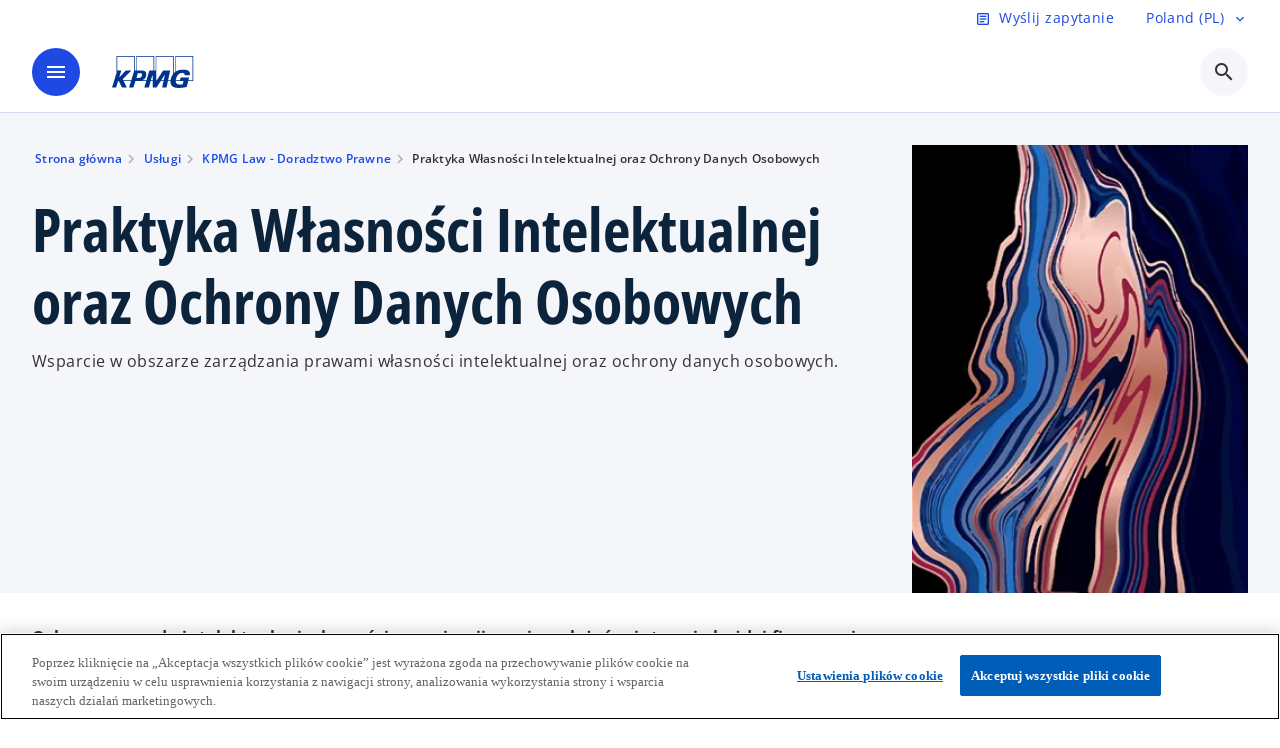

--- FILE ---
content_type: text/html;charset=utf-8
request_url: https://kpmg.com/pl/pl/uslugi/kpmg-law-doradztwo-prawne/praktyka-wlasnosci-intelektualnej-i-ochrony-danych-osobowych.html
body_size: 18125
content:
<!DOCTYPE HTML>
<html lang="pl-PL" dir="ltr">
<head>
	<meta http-equiv="content-type" content="text/html" charset="UTF-8"/>
	<meta http-equiv="content-encoding" content="text/html"/>
	<meta charset="utf-8" class="chrome"/>
	<meta http-equiv="X-UA-Compatible" content="IE=edge,chrome=1"/>
	<meta http-equiv="content-language" content="pl-PL"/>

	<script defer="defer" type="text/javascript" src="https://rum.hlx.page/.rum/@adobe/helix-rum-js@%5E2/dist/rum-standalone.js" data-routing="program=92310,environment=1046541,tier=publish"></script>
<link rel="preconnect" href="https://assets.kpmg.com" crossorigin=""/>

	<link rel="preload" as="font" type="font/woff2" href="/etc.clientlibs/kpmg/clientlibs/clientlib-site/resources/fonts/OpenSans/OpenSans-Regular.ttf" crossorigin/>
	<link rel="preload" as="font" type="font/woff2" href="/etc.clientlibs/kpmg/clientlibs/clientlib-site/resources/fonts/OpenSans/OpenSans-Regular.woff2" crossorigin/>
	<link rel="preload" as="font" type="font/woff2" href="/etc.clientlibs/kpmg/clientlibs/clientlib-site/resources/fonts/OpenSans/OpenSans-Medium.ttf" crossorigin/>
	<link rel="preload" as="font" type="font/woff2" href="/etc.clientlibs/kpmg/clientlibs/clientlib-site/resources/fonts/OpenSans/OpenSans-Medium.woff2" crossorigin/>
	<link rel="preload" as="font" type="font/woff2" href="/etc.clientlibs/kpmg/clientlibs/clientlib-site/resources/fonts/OpenSans/OpenSans-Medium.ttf" crossorigin/>
	<link rel="preload" as="font" type="font/woff2" href="/etc.clientlibs/kpmg/clientlibs/clientlib-site/resources/fonts/Material_Icons/MaterialIcons-Regular.woff2" crossorigin/>
	<link rel="preload" as="font" type="font/woff2" href="/etc.clientlibs/kpmg/clientlibs/clientlib-site/resources/fonts/Material_Icons/MaterialIcons-Regular.ttf" crossorigin/>
	<link rel="preload" as="font" type="font/woff2" href="/etc.clientlibs/kpmg/clientlibs/clientlib-site/resources/fonts/OpenSans_Condensed/OpenSans_Condensed-Regular.woff2" crossorigin/>
	<link rel="preload" as="font" type="font/woff2" href="/etc.clientlibs/kpmg/clientlibs/clientlib-site/resources/fonts/OpenSans_Condensed/OpenSans_Condensed-Regular.ttf" crossorigin/>

	<link rel="icon" type="image/png" sizes="32x32" href="/etc.clientlibs/kpmg/clientlibs/clientlib-site/resources/images/favicons/favicon-32x32.png"/>
	<link rel="icon" type="image/png" sizes="16x16" href="/etc.clientlibs/kpmg/clientlibs/clientlib-site/resources/images/favicons/favicon-16x16.png"/>

	<link rel="icon" type="image/x-icon" href="/etc.clientlibs/kpmg/clientlibs/clientlib-site/resources/images/favicons/favicon.ico"/>

	<link rel="icon" type="image/svg+xml" sizes="96x96" href="/etc.clientlibs/kpmg/clientlibs/clientlib-site/resources/images/favicons/favicon-96x96.svg"/>
	<link rel="icon" type="image/svg+xml" sizes="32x32" href="/etc.clientlibs/kpmg/clientlibs/clientlib-site/resources/images/favicons/favicon-32x32.svg"/>
	<link rel="icon" type="image/svg+xml" sizes="16x16" href="/etc.clientlibs/kpmg/clientlibs/clientlib-site/resources/images/favicons/favicon-16x16.svg"/>

     
	<link rel="apple-touch-icon" sizes="180x180" href="/etc.clientlibs/kpmg/clientlibs/clientlib-site/resources/images/favicons/apple-touch-icon-180x180.png"/>
	<link rel="apple-touch-icon" sizes="167x167" href="/etc.clientlibs/kpmg/clientlibs/clientlib-site/resources/images/favicons/apple-touch-icon-167x167.png"/>
	<link rel="apple-touch-icon" sizes="152x152" href="/etc.clientlibs/kpmg/clientlibs/clientlib-site/resources/images/favicons/apple-touch-icon-152x152.png"/>
	<link rel="apple-touch-icon" sizes="120x120" href="/etc.clientlibs/kpmg/clientlibs/clientlib-site/resources/images/favicons/apple-touch-icon-120x120.png"/>
	<link rel="apple-touch-icon" sizes="76x76" href="/etc.clientlibs/kpmg/clientlibs/clientlib-site/resources/images/favicons/apple-touch-icon-76x76.png"/>
	<link rel="apple-touch-icon" sizes="60x60" href="/etc.clientlibs/kpmg/clientlibs/clientlib-site/resources/images/favicons/apple-touch-icon-60x60.png"/>
	<link rel="apple-touch-icon" href="/etc.clientlibs/kpmg/clientlibs/clientlib-site/resources/images/favicons/apple-touch-icon.png"/>


	<link rel="icon" type="image/svg+xml" sizes="512x512" href="/etc.clientlibs/kpmg/clientlibs/clientlib-site/resources/images/favicons/android-chrome-512x512.svg"/>
	<link rel="icon" type="image/svg+xml" sizes="192x192" href="/etc.clientlibs/kpmg/clientlibs/clientlib-site/resources/images/favicons/android-chrome-192x192.svg"/>
	<link rel="icon" type="image/svg+xml" sizes="144x144" href="/etc.clientlibs/kpmg/clientlibs/clientlib-site/resources/images/favicons/android-chrome-144x144.svg"/>
	<link rel="icon" type="image/svg+xml" sizes="96x96" href="/etc.clientlibs/kpmg/clientlibs/clientlib-site/resources/images/favicons/android-chrome-96x96.svg"/>
	<link rel="icon" type="image/svg+xml" sizes="72x72" href="/etc.clientlibs/kpmg/clientlibs/clientlib-site/resources/images/favicons/android-chrome-72x72.svg"/>
	<link rel="icon" type="image/svg+xml" sizes="48x48" href="/etc.clientlibs/kpmg/clientlibs/clientlib-site/resources/images/favicons/android-chrome-48x48.svg"/>
	<link rel="icon" type="image/svg+xml" sizes="36x36" href="/etc.clientlibs/kpmg/clientlibs/clientlib-site/resources/images/favicons/android-chrome-36x36.svg"/>

	<meta property="og:type" content="website"/>
	<meta property="og:url" content="https://kpmg.com/pl/pl/uslugi/kpmg-law-doradztwo-prawne/praktyka-wlasnosci-intelektualnej-i-ochrony-danych-osobowych.html"/>
	<meta property="og:title" content="Praktyka Własności Intelektualnej oraz Ochrony Danych Osobowych"/>
	<meta property="og:description" content="Wsparcie w obszarze zarządzania prawami własności intelektualnej oraz ochrony danych osobowych."/>
	<meta property="og:site_name" content="KPMG"/>
	<meta property="og:image" content="/content/dam/kpmgsites/pl/images/uslugi/doradztwo-prawne/praktyka-wlasnosci-intelektualnej-oraz-ochrony-danych-osobowych/pl-praktyka-wlasnosci-intelektualnej-oraz-ochrony-danych-osobowych-1500-857.jpg"/>
	<meta property="og:locale"/>
	
	
	<meta property="twitter:url" content="https://kpmg.com/pl/pl/uslugi/kpmg-law-doradztwo-prawne/praktyka-wlasnosci-intelektualnej-i-ochrony-danych-osobowych.html"/>
	<meta property="twitter:title" content="Praktyka Własności Intelektualnej oraz Ochrony Danych Osobowych"/>
	<meta property="twitter:description" content="Wsparcie w obszarze zarządzania prawami własności intelektualnej oraz ochrony danych osobowych."/>
	<meta property="twitter:creator" content="@KPMG"/>
	<meta property="twitter:card" content="summary_large_image"/>
	<meta property="twitter:image" content="/content/dam/kpmgsites/pl/images/uslugi/doradztwo-prawne/praktyka-wlasnosci-intelektualnej-oraz-ochrony-danych-osobowych/pl-praktyka-wlasnosci-intelektualnej-oraz-ochrony-danych-osobowych-1500-857.jpg"/>
		<script type="text/javascript">
			window.kpmgPath = window.location.pathname.toLowerCase();
            var preferredSite = '';
            function getCookie(cname) {
                var name = cname + "=";
                var cArray = document.cookie.split(';');
                for(var i = 0; i < cArray.length; i++) {
                    var c = cArray[i];
                    while (c.charAt(0) == ' ') {
                        c = c.substring(1);
                    }
                    if (c.indexOf(name) == 0) {
                        preferredSite = c.substring(name.length, c.length);
                        preferredSite = preferredSite.indexOf(".html") > -1 ? preferredSite : "";
                        return true;
                    }
                }
            }
            if(window.kpmgPath === "/xx/en.html" && document.referrer === "" ) {
                getCookie("g_redirect");
                if( preferredSite.length > 0 && preferredSite !== "/xx/en.html") {
                    var geoUserSite = encodeURI(preferredSite)
                    console.log("datageo:",geoUserSite);
                    window.location = geoUserSite;
                }
            }</script>
	
    
    <script type="application/ld+json">
		{
  "@context" : "https://schema.org/",
  "@graph" : [ {
    "@type" : "Corporation",
    "@id" : "https://kpmg.com/pl#corporation",
    "url" : "https://kpmg.com/pl/pl#home",
    "name" : "Audyt, consulting, podatki, prawo, transakcje, finanse",
    "description" : "KPMG świadczy profesjonalne usługi z zakresu audytu, consultingu, doradztwa podatkowego, transakcyjnego, finansowego, prawnego i nowych technologii.",
    "image" : "/content/dam/kpmgsites/pl/images/strony-informacyjne/pl-warsaw-office.jpg",
    "logo" : {
      "@type" : "ImageObject",
      "url" : "https://assets.kpmg.com/is/image/kpmg/kpmg-logo-1",
      "width" : "77",
      "height" : "30"
    },
    "address" : { }
  }, {
    "@type" : "WebSite",
    "@id" : "https://kpmg.com/pl#website",
    "url" : "https://kpmg.com/pl/pl#home",
    "name" : "Audyt, consulting, podatki, prawo, transakcje, finanse"
  }, {
    "@type" : "Corporation",
    "@id" : "https://kpmg.com/pl#organization",
    "name" : "Audyt, consulting, podatki, prawo, transakcje, finanse",
    "logo" : {
      "@type" : "ImageObject",
      "url" : "https://assets.kpmg.com/is/image/kpmg/kpmg-logo-1",
      "width" : "77",
      "height" : "30"
    },
    "parentOrganization" : {
      "@id" : "https://kpmg.com/pl#corporation"
    }
  }, {
    "@context" : "https://schema.org",
    "@type" : "Service",
    "name" : "Praktyka Własności Intelektualnej oraz Ochrony Danych Osobowych",
    "description" : "Wsparcie w obszarze zarządzania prawami własności intelektualnej oraz ochrony danych osobowych.",
    "provider" : {
      "@type" : "Corporation",
      "name" : "KPMG",
      "url" : "https://kpmg.com/pl/pl#home",
      "logo" : "https://assets.kpmg.com/is/image/kpmg/kpmg-logo-1"
    },
    "url" : "https://kpmg.com/pl/pl/uslugi/kpmg-law-doradztwo-prawne/praktyka-wlasnosci-intelektualnej-i-ochrony-danych-osobowych.html",
    "areaServed" : {
      "@type" : "Country",
      "name" : "pl"
    },
    "category" : "Management Consulting",
    "hasOfferCatalog" : {
      "@type" : "OfferCatalog",
      "name" : "Service Offerings",
      "itemListElement" : [ ]
    }
  } ]
}
	</script>
	
	
    <meta charset="UTF-8"/>
    <title>Praktyka Własności Intelektualnej oraz Ochrony Danych Osobowych</title>
    
    <meta name="description" content="Wsparcie w obszarze zarządzania prawami własności intelektualnej oraz ochrony danych osobowych."/>
    <meta name="template" content="page-services-l2"/>
    <meta name="viewport" content="width=device-width, initial-scale=1"/>
    

    
    
<link rel="canonical" href="https://kpmg.com/pl/pl/uslugi/kpmg-law-doradztwo-prawne/praktyka-wlasnosci-intelektualnej-i-ochrony-danych-osobowych.html"/>

    




    
    

    

	
  



		
       <script type="text/javascript" src="//assets.adobedtm.com/9ff0694f1438/dd433ce7efb6/launch-5b72ccf8a16a.min.js" async></script>

    
    <script src="/etc.clientlibs/kpmg/clientlibs/clientlib-dependencies.lc-d41d8cd98f00b204e9800998ecf8427e-lc.min.js"></script>


    
        
    <link rel="stylesheet" href="/etc.clientlibs/kpmg/clientlibs/clientlib-base.lc-bee0a8382ad36e345dda31b92379d226-lc.min.css" type="text/css">
<link rel="stylesheet" href="/etc.clientlibs/kpmg/clientlibs/clientlib-dependencies.lc-d41d8cd98f00b204e9800998ecf8427e-lc.min.css" type="text/css">
<link rel="stylesheet" href="/etc.clientlibs/kpmg/clientlibs/clientlib-site.lc-fa36290cf702ba4fcc2a2e04da852280-lc.min.css" type="text/css">


    
    
    
    
    
    
    
    <script async src="/etc.clientlibs/core/wcm/components/commons/datalayer/v1/clientlibs/core.wcm.components.commons.datalayer.v1.lc-70264651675213ed7f7cc5a02a00f621-lc.min.js"></script>



    
    

	
	  		
		<!-- One Trust Enabled Start (One Trust Script)-->
		
			<!-- OneTrust Cookies Consent Notice start for kpmg.com/pl -->
<script src="https://collection.kpmg.com/scripttemplates/otSDKStub.js" data-document-language="true" type="text/javascript" charset="UTF-8" data-domain-script="0197a662-ac7d-7979-9a7c-297c4d9abceb"></script>
<script type="text/javascript">
function OptanonWrapper() { }
</script>
<!-- OneTrust Cookies Consent Notice end for kpmg.com/pl -->
			<script type="text/javascript">
				var oneTrustEnabled = true;
				/* OneTrust Script - Start  * OptanonWrapper function will be called by OneTrust after the page load
				* This has to be placed after OneTrust script in the order
				*/
				function OptanonWrapper() {
					var evt = document.createEvent("CustomEvent"), cookiesSettingsButton = document.getElementById('ot-sdk-btn');
					evt.initCustomEvent('oneTrustEvent', false, false, {activeGroups: OptanonActiveGroups, groups: Optanon.GetDomainData()});
					document.dispatchEvent(evt);
					window.oneTrustObj = window.oneTrustObj || {};
					window.oneTrustObj.isScriptLoaded = true;
	
					//Show the Cookie-Settings button at the bottom only after User provides the consent
					if(Optanon  && typeof Optanon.IsAlertBoxClosed === 'function'  && Optanon.IsAlertBoxClosed()  && cookiesSettingsButton !== null) {
						cookiesSettingsButton.style.display = "block";
					}
				}
			</script>
		

		<!-- One Trust Enabled End (One Trust Script)-->
		<!-- One Trust Disabled Start (One Trust Script)-->
		
		<!-- One Trust Disabled End (One Trust Script)-->
		
	    <!-- Common Header Scripts -->
		
		<!-- Page Header Scripts -->
		
	
</head>
<body class="page basicpage" id="page-5a231b1397" data-cmp-link-accessibility-enabled data-cmp-link-accessibility-text="opens in a new tab" data-cmp-data-layer-enabled data-country-name="Poland">

	  
    

	  
    


	<script>
		window.adobeDataLayer = window.adobeDataLayer || [];
		const [page,{id:pageId}] = JSON.parse("[{\x22page\u002D5a231b1397\x22:{\x22xdm:language\x22:\x22pl\u002DPL\x22,\x22publisher\x22:\x22pl\u002Dpl\u002Dweb team\x22,\x22country\x22:\x22pl\x22,\x22dc:description\x22:\x22Wsparcie w obszarze zarządzania prawami własności intelektualnej oraz ochrony danych osobowych.\x22,\x22repo:path\x22:\x22\/content\/kpmgpublic\/pl\/pl\/uslugi\/kpmg\u002Dlaw\u002Ddoradztwo\u002Dprawne\/praktyka\u002Dwlasnosci\u002Dintelektualnej\u002Di\u002Dochrony\u002Ddanych\u002Dosobowych.html\x22,\x22dc:title\x22:\x22Praktyka Własności Intelektualnej oraz Ochrony Danych Osobowych\x22,\x22xdm:tags\x22:[],\x22expiryDate\x22:\x2212\/30\/2099\x22,\x22repo:modifyDate\x22:\x222025\u002D11\u002D25T08:44:42Z\x22,\x22xdm:template\x22:\x22\/conf\/kpmg\/settings\/wcm\/templates\/page\u002Dservices\u002Dl2\x22,\x22pageName\x22:\x22pl:pl:uslugi:kpmg\u002Dlaw\u002Ddoradztwo\u002Dprawne:praktyka\u002Dwlasnosci\u002Dintelektualnej\u002Di\u002Dochrony\u002Ddanych\u002Dosobowych\x22,\x22issueDate\x22:\x22\x22,\x22effectiveDate\x22:\x22\x22,\x22primaryCategory\x22:\x22uslugi\x22,\x22subCategory1\x22:\x22kpmg\u002Dlaw\u002Ddoradztwo\u002Dprawne\x22,\x22subCategory2\x22:\x22praktyka\u002Dwlasnosci\u002Dintelektualnej\u002Di\u002Dochrony\u002Ddanych\u002Dosobowych\x22,\x22subCategory3\x22:\x22\x22,\x22@type\x22:\x22core\/wcm\/components\/page\/v3\/page\x22}},{\"id\":\"page\u002D5a231b1397\"}]");
		if(localStorage.getItem("userlogout")){
			localStorage.removeItem("userlogout");
			page[pageId]["dc:title"] = "logout successful"
		 	page[pageId]["loginStatus"] = "logged-out"
		}
		adobeDataLayer.push({
			page,
			event:'cmp:show',
			eventInfo: {
				path: 'page.page\u002D5a231b1397'
			}
		});
	</script>


	




	
<div class="root container responsivegrid">

    
    
    
    <div id="container-0f2c08404f" class="cmp-container">
        
        <header class="experiencefragment">
<div id="experiencefragment-2a1b77812e" class="cmp-experiencefragment cmp-experiencefragment--header">


    
    <div id="container-606cdae11c" class="cmp-container">
        


<div class="aem-Grid aem-Grid--12 aem-Grid--default--12 ">
    
    <div class="header-v2 header aem-GridColumn aem-GridColumn--default--12">
  <div class="cmp-header cmp-header-v2" data-cmp-header>
    <a class="skipnav" href="#kpmg-accessibility-main">
  
  
    Skip to main content
  
</a>

    
    
    
    
    
  
  
  
  

  <div class="cmp-menu-item-bar" role="header" id="kpmg-accessibility-header" data-cmp-menu-item-bar-mobile="false">
    <div class="cmp-menu-item-bar--container">
      <div class="cmp-menu-item-bar--inner rfp">
        
          <div class="cmp-menu-item">
  <a id="menu-item-992cc9a7f1" class="cmp-menu-item__inner" data-cmp-clickable data-cmp-data-layer="{&#34;menu-item-992cc9a7f1&#34;:{&#34;@type&#34;:&#34;kpmg/components/navigation/header/menu-item&#34;,&#34;repo:modifyDate&#34;:&#34;2025-12-12T13:42:01Z&#34;,&#34;dc:title&#34;:&#34;Wyślij zapytanie&#34;,&#34;xdm:linkURL&#34;:&#34;/pl/pl/strony-informacyjne/rfp.html&#34;}}" href="/pl/pl/strony-informacyjne/rfp.html">
    
    <span class="cmp-menu-item__icon cmp-menu-item__icon--article" aria-hidden="true">article</span>

    <div class="cmp-menu-item__label">
      Wyślij zapytanie
    </div>
  </a>
</div>

        
        
        
          

        
        
          <div class="cmp-lang-selector">
  <button type="button" id="lang-selector-d5ec874d1d" class="cmp-lang-selector__toggle-btn cmp-menu-item__inner" data-cmp-clickable data-cmp-data-layer="{&#34;lang-selector-334359b90e&#34;:{&#34;parentId&#34;:&#34;lang-selector&#34;,&#34;@type&#34;:&#34;kpmg/components/navigation/header/lang-selector&#34;,&#34;dc:title&#34;:&#34;Poland (PL)&#34;,&#34;xdm:linkURL&#34;:&#34;#&#34;}}" aria-haspopup="dialog">
    
    

    <div class="cmp-lang-selector__label">
      Poland (PL)
    </div>
    <span class="material-icons-outlined cmp-lang-selector__chevron-icon" aria-hidden="true">
      expand_more
    </span>
  </button>
</div>

        
      </div>
    </div>
  </div>

    
  <div data-cmp-langselector="side-navbar" class="language-selector__side-navbar">
    <div class="language-selector__mobile-close">
      <button data-cmp-langselector="close-btn" data-cmp-clickable="true" class="language-selector__mobile-close--btn">
        <span class="material-icons-outlined">close</span>
      </button>
    </div>
    <div class="language-selector__container">
      <ul class="country-list country-list--short" data-cmp-langselector="language-selector"></ul>
      <div class="cmp-form-text">
        <label for="filter-search-input">Szukaj</label>
        <input class="cmp-form-text__text" data-cmp-hook-form-text="input" type="text" id="filter-search-input" placeholder="Enter Keywords ..." name="filter-search-input" aria-describedby="enter keywords" data-cmp-langselector="filter-search-input"/>
        <button class="material-icons-outlined input-cancel" data-cmp-langselector="filter-cancel">
          cancel
        </button>
      </div>
      <div class="filter-message" aria-live="polite" aria-atomic="true" data-cmp-langselector="filter-message" data-message="Nie znaleziono"></div>
      <div class="contry-list-container">
        <div class="sr-only country-list--count" aria-live="polite" aria-atomic="true" data-message="Wyniki"></div>
        <ul class="country-list country-list--all" data-cmp-langselector="list-of-all-countries"></ul>
      </div>
    </div>
  </div>



    
      
      <div id="kpmg-accessibility-nav" role="navigation" class="cmp-header__main-nav-bar" data-cmp-header-main-nav-bar>
        <div class="cmp-header__main-nav-bar--container">
          <div class="cmp-header__main-nav-bar--inner">
            <div class="cmp-header__main-nav-bar--column">
              
              <div class="cmp-mobile-toggle">
  <button data-cmp-mobile-toggle type="button" class="cmp-mobile-toggle__inner" aria-label="main menu" aria-expanded="false" aria-controls="mobile-menu">
    <span class="cmp-mobile-toggle__icon" aria-hidden="true">menu</span>
  </button>
</div>

              
              
                <div class="cmp-logo" id="logo-718528b64c" data-cmp-is="image" data-cmp-src="/content/experience-fragments/kpmgpublic/pl/pl/site/header/master/_jcr_content/root/header_v2/logo.coreimg{.width}.svg/1752826488242/logo.svg" data-asset-id="67c2c04a-a869-425f-90bd-235445012652" data-cmp-filereference="/content/dam/kpmgsites/logo.svg" data-cmp-data-layer="{&#34;logo-718528b64c&#34;:{&#34;@type&#34;:&#34;kpmg/components/navigation/header/logo&#34;,&#34;repo:modifyDate&#34;:&#34;2025-07-18T08:14:48Z&#34;,&#34;dc:title&#34;:&#34;kpmgblue&#34;,&#34;xdm:linkURL&#34;:&#34;/pl/pl.html&#34;,&#34;image&#34;:{&#34;repo:id&#34;:&#34;67c2c04a-a869-425f-90bd-235445012652&#34;,&#34;repo:modifyDate&#34;:&#34;2023-11-07T15:54:47Z&#34;,&#34;@type&#34;:&#34;image/svg+xml&#34;,&#34;repo:path&#34;:&#34;/content/dam/kpmgsites/logo.svg&#34;}}}" data-cmp-hook-image="imageV3" itemscope itemtype="http://schema.org/ImageObject">
     <div class="cmp-logo__inner">
          <a class="cmp-logo__link" data-cmp-clickable href="/pl/pl.html">
               <img src="/content/experience-fragments/kpmgpublic/pl/pl/site/header/master/_jcr_content/root/header_v2/logo.coreimg.svg/1752826488242/logo.svg" loading="lazy" class="cmp-logo__image" itemprop="contentUrl" width="100" height="100" alt="whitebackground kpmg logo" title="kpmgblue"/>
          </a>
     </div>
    
    <meta itemprop="caption" content="kpmgblue"/>
    <script type="application/ld+json">
          {
  "@context" : "https://schema.org",
  "@type" : "ImageObject",
  "creator" : {
    "@type" : "Corporation",
    "name" : "KPMG International Limited"
  },
  "copyrightNotice" : "KPMG International Limited",
  "potentialAction" : {
    "@type" : "ViewAction",
    "target" : {
      "@type" : "EntryPoint"
    }
  }
}
     </script>
</div>

    

              
            </div>

            <div class="cmp-header__main-nav-bar--column" data-cmp-header-main-nav>
              
                
  
  <nav class="cmp-main-nav" data-cmp-main-nav>
    
    <div class="cmp-main-nav__mobile-header" data-cmp-main-nav-mobile-header>
      <div class="cmp-main-nav__mobile-header-container">
        
        <button class="cmp-main-nav__mobile-header-close" data-cmp-main-nav-mobile-header-close aria-label="Close">
          <span class="material-icons-outlined">close</span>
        </button>

        
        
          <div class="cmp-logo" id="logo-718528b64c" data-cmp-is="image" data-cmp-src="/content/experience-fragments/kpmgpublic/pl/pl/site/header/master/_jcr_content/root/header_v2/logo.coreimg{.width}.svg/1752826488242/logo.svg" data-asset-id="67c2c04a-a869-425f-90bd-235445012652" data-cmp-filereference="/content/dam/kpmgsites/logo.svg" data-cmp-data-layer="{&#34;logo-718528b64c&#34;:{&#34;@type&#34;:&#34;kpmg/components/navigation/header/logo&#34;,&#34;repo:modifyDate&#34;:&#34;2025-07-18T08:14:48Z&#34;,&#34;dc:title&#34;:&#34;kpmgblue&#34;,&#34;xdm:linkURL&#34;:&#34;/pl/pl.html&#34;,&#34;image&#34;:{&#34;repo:id&#34;:&#34;67c2c04a-a869-425f-90bd-235445012652&#34;,&#34;repo:modifyDate&#34;:&#34;2023-11-07T15:54:47Z&#34;,&#34;@type&#34;:&#34;image/svg+xml&#34;,&#34;repo:path&#34;:&#34;/content/dam/kpmgsites/logo.svg&#34;}}}" data-cmp-hook-image="imageV3" itemscope itemtype="http://schema.org/ImageObject">
     <div class="cmp-logo__inner">
          <a class="cmp-logo__link" data-cmp-clickable href="/pl/pl.html">
               <img src="/content/experience-fragments/kpmgpublic/pl/pl/site/header/master/_jcr_content/root/header_v2/logo.coreimg.svg/1752826488242/logo.svg" loading="lazy" class="cmp-logo__image" itemprop="contentUrl" width="100" height="100" alt="whitebackground kpmg logo" title="kpmgblue"/>
          </a>
     </div>
    
    <meta itemprop="caption" content="kpmgblue"/>
    <script type="application/ld+json">
          {
  "@context" : "https://schema.org",
  "@type" : "ImageObject",
  "creator" : {
    "@type" : "Corporation",
    "name" : "KPMG International Limited"
  },
  "copyrightNotice" : "KPMG International Limited",
  "potentialAction" : {
    "@type" : "ViewAction",
    "target" : {
      "@type" : "EntryPoint"
    }
  }
}
     </script>
</div>

    

        
      </div>
    </div>

    
    <ul class="cmp-main-nav__main-menu" data-cmp-main-nav-main-menu>
      
        <li class="cmp-main-nav__main-menu--list-item" data-cmp-main-nav-list-item>
          
          
  
  

  
  
    
    
  <div class="cmp-menu-link cmp-menu-link--level-one  ">
    
    

    
    

    
    <button class="cmp-menu-link__inner " type="button" data-cmp-data-layer="{&#34;main-nav-link-18d739f6c4&#34;:{&#34;parentId&#34;:&#34;main-nav-74b598bd22&#34;,&#34;@type&#34;:&#34;kpmg/components/navigation/header/main-nav&#34;,&#34;dc:title&#34;:&#34;Wiedza&#34;}}" data-cmp-clickable data-cmp-menu-link="levelOne" aria-expanded="false" aria-haspopup="true">
      <div class="cmp-menu-link__inner--label">
        
        
        
          
            Wiedza
          
          
          
          
        
        
        
        
      </div>
      <span aria-hidden="true" class="cmp-menu-link__inner--icon"></span>
    </button>
  </div>

    <nav class="cmp-sub-menu cmp-sub-menu__has-level-three" data-cmp-sub-menu>
      <div class="cmp-sub-menu__container">
        
        <button class="cmp-sub-menu__back-button" data-cmp-sub-menu-back>
          <span aria-hidden="true" class="cmp-sub-menu__back-button-icon"></span>
          <div class="cmp-sub-menu__back-button-label">
            Menu główne
          </div>
        </button>
        
          
  
  
  <section class="cmp-sub-menu__section  cmp-sub-menu__section--level-three ">
    <div class="cmp-sub-menu__section-heading">
      <span class="cmp-sub-menu__section-heading--text">
        
          Wiedza
        
        
      </span>

      <a class="cmp-sub-menu__section-heading--link" data-cmp-data-layer="{&#34;main-nav-link-738c1eba00&#34;:{&#34;parentId&#34;:&#34;main-nav-74b598bd22&#34;,&#34;@type&#34;:&#34;kpmg/components/navigation/header/main-nav&#34;,&#34;dc:title&#34;:&#34;Wiedza_Zobacz więcej&#34;,&#34;xdm:linkURL&#34;:&#34;/pl/pl/wiedza.html&#34;}}" data-cmp-clickable href="/pl/pl/wiedza.html">Zobacz więcej<span class="material-icons-outlined"></span></a>
    </div>

    <nav class="cmp-sub-menu__section-nav cmp-sub-menu__section-nav--level-two">
      <ul>
        <li class="cmp-sub-menu__level-two--all-link">
          
  <div class="cmp-menu-link cmp-menu-link--level-two ">
    
    

    
    

    
    <a class="cmp-menu-link__inner " data-cmp-data-layer="{&#34;main-nav-link-18d739f6c4&#34;:{&#34;parentId&#34;:&#34;main-nav-74b598bd22&#34;,&#34;@type&#34;:&#34;kpmg/components/navigation/header/main-nav&#34;,&#34;dc:title&#34;:&#34;Wiedza&#34;}}" data-cmp-clickable href="/pl/pl/wiedza.html">
      <div class="cmp-menu-link__inner--label">
        Wszystko
        
        
          
          
          
          
            
            Wiedza 
          
        
        
        
        
      </div>
      
    </a>
  </div>

        </li>
        
          
          <li>
            
  <div class="cmp-menu-link cmp-menu-link--level-two ">
    
    

    
    

    
    <a class="cmp-menu-link__inner " data-cmp-data-layer="{&#34;main-nav-link-267e7a476d&#34;:{&#34;parentId&#34;:&#34;main-nav-74b598bd22&#34;,&#34;@type&#34;:&#34;kpmg/components/navigation/header/main-nav&#34;,&#34;dc:title&#34;:&#34;Wiedza>Raporty i analizy&#34;,&#34;xdm:linkURL&#34;:&#34;/pl/pl/wiedza/raporty-kpmg.html&#34;}}" data-cmp-clickable href="/pl/pl/wiedza/raporty-kpmg.html">
      <div class="cmp-menu-link__inner--label">
        
        
        
          
          
          
          
            Raporty i analizy 
            
          
        
        
        
        
      </div>
      
    </a>
  </div>

            
          </li>
        
          
          <li>
            
  <div class="cmp-menu-link cmp-menu-link--level-two ">
    
    

    
    

    
    <a class="cmp-menu-link__inner " data-cmp-data-layer="{&#34;main-nav-link-f2e65323e8&#34;:{&#34;parentId&#34;:&#34;main-nav-74b598bd22&#34;,&#34;@type&#34;:&#34;kpmg/components/navigation/header/main-nav&#34;,&#34;dc:title&#34;:&#34;Wiedza>Transformacja biznesowa&#34;,&#34;xdm:linkURL&#34;:&#34;/pl/pl/wiedza/transformacja-biznesowa.html&#34;}}" data-cmp-clickable href="/pl/pl/wiedza/transformacja-biznesowa.html">
      <div class="cmp-menu-link__inner--label">
        
        
        
          
          
          
          
            Transformacja biznesowa 
            
          
        
        
        
        
      </div>
      
    </a>
  </div>

            
          </li>
        
          
          <li>
            
  <div class="cmp-menu-link cmp-menu-link--level-two ">
    
    

    
    

    
    <a class="cmp-menu-link__inner " data-cmp-data-layer="{&#34;main-nav-link-7447803739&#34;:{&#34;parentId&#34;:&#34;main-nav-74b598bd22&#34;,&#34;@type&#34;:&#34;kpmg/components/navigation/header/main-nav&#34;,&#34;dc:title&#34;:&#34;Wiedza>Technologia&#34;,&#34;xdm:linkURL&#34;:&#34;/pl/pl/wiedza/technologia.html&#34;}}" data-cmp-clickable href="/pl/pl/wiedza/technologia.html">
      <div class="cmp-menu-link__inner--label">
        
        
        
          
          
          
          
            Technologia 
            
          
        
        
        
        
      </div>
      
    </a>
  </div>

            
          </li>
        
          
          <li>
            
  <div class="cmp-menu-link cmp-menu-link--level-two ">
    
    

    
    

    
    <a class="cmp-menu-link__inner " data-cmp-data-layer="{&#34;main-nav-link-bf864dddbe&#34;:{&#34;parentId&#34;:&#34;main-nav-74b598bd22&#34;,&#34;@type&#34;:&#34;kpmg/components/navigation/header/main-nav&#34;,&#34;dc:title&#34;:&#34;Wiedza>ESG&#34;,&#34;xdm:linkURL&#34;:&#34;/pl/pl/wiedza/esg.html&#34;}}" data-cmp-clickable href="/pl/pl/wiedza/esg.html">
      <div class="cmp-menu-link__inner--label">
        
        
        
          
          
          
          
            ESG 
            
          
        
        
        
        
      </div>
      
    </a>
  </div>

            
          </li>
        
          
          <li>
            
  <div class="cmp-menu-link cmp-menu-link--level-two ">
    
    

    
    

    
    <a class="cmp-menu-link__inner " data-cmp-data-layer="{&#34;main-nav-link-d894ae0fec&#34;:{&#34;parentId&#34;:&#34;main-nav-74b598bd22&#34;,&#34;@type&#34;:&#34;kpmg/components/navigation/header/main-nav&#34;,&#34;dc:title&#34;:&#34;Wiedza>Podatki&#34;,&#34;xdm:linkURL&#34;:&#34;/pl/pl/wiedza/podatki.html&#34;}}" data-cmp-clickable href="/pl/pl/wiedza/podatki.html">
      <div class="cmp-menu-link__inner--label">
        
        
        
          
          
          
          
            Podatki 
            
          
        
        
        
        
      </div>
      
    </a>
  </div>

            
          </li>
        
          
          <li>
            
  <div class="cmp-menu-link cmp-menu-link--level-two ">
    
    

    
    

    
    <a class="cmp-menu-link__inner " data-cmp-data-layer="{&#34;main-nav-link-dc089db857&#34;:{&#34;parentId&#34;:&#34;main-nav-74b598bd22&#34;,&#34;@type&#34;:&#34;kpmg/components/navigation/header/main-nav&#34;,&#34;dc:title&#34;:&#34;Wiedza>Prawo&#34;,&#34;xdm:linkURL&#34;:&#34;/pl/pl/wiedza/prawo.html&#34;}}" data-cmp-clickable href="/pl/pl/wiedza/prawo.html">
      <div class="cmp-menu-link__inner--label">
        
        
        
          
          
          
          
            Prawo 
            
          
        
        
        
        
      </div>
      
    </a>
  </div>

            
          </li>
        
          
          <li>
            
  <div class="cmp-menu-link cmp-menu-link--level-two ">
    
    

    
    

    
    <a class="cmp-menu-link__inner " data-cmp-data-layer="{&#34;main-nav-link-8045706ddd&#34;:{&#34;parentId&#34;:&#34;main-nav-74b598bd22&#34;,&#34;@type&#34;:&#34;kpmg/components/navigation/header/main-nav&#34;,&#34;dc:title&#34;:&#34;Wiedza>Client Stories&#34;,&#34;xdm:linkURL&#34;:&#34;/pl/pl/wiedza/client-stories.html&#34;}}" data-cmp-clickable href="/pl/pl/wiedza/client-stories.html">
      <div class="cmp-menu-link__inner--label">
        
        
        
          
          
          
          
            Client Stories 
            
          
        
        
        
        
      </div>
      
    </a>
  </div>

            
          </li>
        
      </ul>
    </nav>
  </section>

        
        
          <div class="cmp-sub-menu__feature-section ">
            <div class="cmp-sub-menu__feature-section--heading">
              Zobacz także
            </div>
            <ul class="cmp-sub-menu__feature-section--items">
              
                <li class="cmp-sub-menu__feature-section--item">
                  <a data-cmp-data-layer="{&#34;main-nav-featured-link-963a49c587&#34;:{&#34;parentId&#34;:&#34;main-nav-74b598bd22&#34;,&#34;@type&#34;:&#34;kpmg/components/navigation/header/main-nav&#34;,&#34;dc:title&#34;:&#34;Wiedza>Podcast - KPMG ON AIR. Lekko o biznesie&#34;,&#34;xdm:linkURL&#34;:&#34;/content/kpmgpublic/pl/pl/kpmg-on-air-lekko-o-biznesie-podcast-kpmg&#34;}}" data-cmp-clickable class="cmp-sub-menu__feature-section--item-link" href="/content/kpmgpublic/pl/pl/kpmg-on-air-lekko-o-biznesie-podcast-kpmg">
                    <div class="cmp-sub-menu__feature-section--item-title">
                      Podcast - KPMG ON AIR. Lekko o biznesie
                    </div>
                    <div class="cmp-sub-menu__feature-section--item-description">
                      Słuchaj nas, by lepiej zrozumieć złożone kwestie biznesowe i wykorzystać nowe możliwości.
                    </div>
                    <div class="cmp-sub-menu__feature-section--item-link-text">
                    <p class="cmp-sub-menu__feature-section--item-link-text-label">Dowiedz się więcej</p>
                      <span class="material-icons-outlined" aria-hidden="true"></span>
                    </div>
                  </a>
                </li>
              
                <li class="cmp-sub-menu__feature-section--item">
                  <a data-cmp-data-layer="{&#34;main-nav-featured-link-9487c53274&#34;:{&#34;parentId&#34;:&#34;main-nav-74b598bd22&#34;,&#34;@type&#34;:&#34;kpmg/components/navigation/header/main-nav&#34;,&#34;dc:title&#34;:&#34;Wiedza>Wydarzenia&#34;,&#34;xdm:linkURL&#34;:&#34;/content/kpmgpublic/pl/pl/wydarzenia.html&#34;}}" data-cmp-clickable class="cmp-sub-menu__feature-section--item-link" href="/content/kpmgpublic/pl/pl/wydarzenia.html">
                    <div class="cmp-sub-menu__feature-section--item-title">
                      Wydarzenia
                    </div>
                    <div class="cmp-sub-menu__feature-section--item-description">
                      KPMG w Polsce jest organizatorem wydarzeń biznesowych oraz wspiera merytorycznie konferencje branżowe i kongresy gospodarcze.
                    </div>
                    <div class="cmp-sub-menu__feature-section--item-link-text">
                    <p class="cmp-sub-menu__feature-section--item-link-text-label">Dowiedz się więcej</p>
                      <span class="material-icons-outlined" aria-hidden="true"></span>
                    </div>
                  </a>
                </li>
              
            </ul>
          </div>
        
      </div>

      <button class="cmp-sub-menu__close" aria-label="Close Menu">
        <span class="material-icons-outlined" aria-hidden="true">
          expand_less
        </span>
      </button>
    </nav>
  

        </li>
      
        <li class="cmp-main-nav__main-menu--list-item" data-cmp-main-nav-list-item>
          
          
  
  

  
  
    
    
  <div class="cmp-menu-link cmp-menu-link--level-one  ">
    
    

    
    

    
    <button class="cmp-menu-link__inner " type="button" data-cmp-data-layer="{&#34;main-nav-link-48908848b0&#34;:{&#34;parentId&#34;:&#34;main-nav-74b598bd22&#34;,&#34;@type&#34;:&#34;kpmg/components/navigation/header/main-nav&#34;,&#34;dc:title&#34;:&#34;Branże&#34;}}" data-cmp-clickable data-cmp-menu-link="levelOne" aria-expanded="false" aria-haspopup="true">
      <div class="cmp-menu-link__inner--label">
        
        
        
          
          
            Branże
          
          
          
        
        
        
        
      </div>
      <span aria-hidden="true" class="cmp-menu-link__inner--icon"></span>
    </button>
  </div>

    <nav class="cmp-sub-menu " data-cmp-sub-menu>
      <div class="cmp-sub-menu__container">
        
        <button class="cmp-sub-menu__back-button" data-cmp-sub-menu-back>
          <span aria-hidden="true" class="cmp-sub-menu__back-button-icon"></span>
          <div class="cmp-sub-menu__back-button-label">
            Menu główne
          </div>
        </button>
        
          
  
  
  <section class="cmp-sub-menu__section cmp-sub-menu__section--level-two  ">
    <div class="cmp-sub-menu__section-heading">
      <span class="cmp-sub-menu__section-heading--text">
        
          Branże
        
        
      </span>

      <a class="cmp-sub-menu__section-heading--link" data-cmp-data-layer="{&#34;main-nav-link-3d00b249de&#34;:{&#34;parentId&#34;:&#34;main-nav-74b598bd22&#34;,&#34;@type&#34;:&#34;kpmg/components/navigation/header/main-nav&#34;,&#34;dc:title&#34;:&#34;Branże_Zobacz więcej&#34;,&#34;xdm:linkURL&#34;:&#34;/pl/pl/branze.html&#34;}}" data-cmp-clickable href="/pl/pl/branze.html">Zobacz więcej<span class="material-icons-outlined"></span></a>
    </div>

    <nav class="cmp-sub-menu__section-nav cmp-sub-menu__section-nav--level-two">
      <ul>
        <li class="cmp-sub-menu__level-two--all-link">
          
  <div class="cmp-menu-link cmp-menu-link--level-two ">
    
    

    
    

    
    <a class="cmp-menu-link__inner " data-cmp-data-layer="{&#34;main-nav-link-48908848b0&#34;:{&#34;parentId&#34;:&#34;main-nav-74b598bd22&#34;,&#34;@type&#34;:&#34;kpmg/components/navigation/header/main-nav&#34;,&#34;dc:title&#34;:&#34;Branże&#34;}}" data-cmp-clickable href="/pl/pl/branze.html">
      <div class="cmp-menu-link__inner--label">
        Wszystko
        
        
          
          
          
          
            
            Branże 
          
        
        
        
        
      </div>
      
    </a>
  </div>

        </li>
        
          
          <li>
            
  <div class="cmp-menu-link cmp-menu-link--level-two ">
    
    

    
    

    
    <a class="cmp-menu-link__inner " data-cmp-data-layer="{&#34;main-nav-link-f7940b3dff&#34;:{&#34;parentId&#34;:&#34;main-nav-74b598bd22&#34;,&#34;@type&#34;:&#34;kpmg/components/navigation/header/main-nav&#34;,&#34;dc:title&#34;:&#34;Branże>Bankowość&#34;,&#34;xdm:linkURL&#34;:&#34;/pl/pl/branze/bankowosc.html&#34;}}" data-cmp-clickable href="/pl/pl/branze/bankowosc.html">
      <div class="cmp-menu-link__inner--label">
        
        
        
          
          
          
          
            Bankowość 
            
          
        
        
        
        
      </div>
      
    </a>
  </div>

            
          </li>
        
          
          <li>
            
  <div class="cmp-menu-link cmp-menu-link--level-two ">
    
    

    
    

    
    <a class="cmp-menu-link__inner " data-cmp-data-layer="{&#34;main-nav-link-adf511520e&#34;:{&#34;parentId&#34;:&#34;main-nav-74b598bd22&#34;,&#34;@type&#34;:&#34;kpmg/components/navigation/header/main-nav&#34;,&#34;dc:title&#34;:&#34;Branże>Budownictwo i nieruchomości&#34;,&#34;xdm:linkURL&#34;:&#34;/pl/pl/branze/budownictwo-i-nieruchomosci.html&#34;}}" data-cmp-clickable href="/pl/pl/branze/budownictwo-i-nieruchomosci.html">
      <div class="cmp-menu-link__inner--label">
        
        
        
          
          
          
          
            Budownictwo i nieruchomości 
            
          
        
        
        
        
      </div>
      
    </a>
  </div>

            
          </li>
        
          
          <li>
            
  <div class="cmp-menu-link cmp-menu-link--level-two ">
    
    

    
    

    
    <a class="cmp-menu-link__inner " data-cmp-data-layer="{&#34;main-nav-link-6938a2ab45&#34;:{&#34;parentId&#34;:&#34;main-nav-74b598bd22&#34;,&#34;@type&#34;:&#34;kpmg/components/navigation/header/main-nav&#34;,&#34;dc:title&#34;:&#34;Branże>Energetyka&#34;,&#34;xdm:linkURL&#34;:&#34;/pl/pl/branze/energetyka.html&#34;}}" data-cmp-clickable href="/pl/pl/branze/energetyka.html">
      <div class="cmp-menu-link__inner--label">
        
        
        
          
          
          
          
            Energetyka 
            
          
        
        
        
        
      </div>
      
    </a>
  </div>

            
          </li>
        
          
          <li>
            
  <div class="cmp-menu-link cmp-menu-link--level-two ">
    
    

    
    

    
    <a class="cmp-menu-link__inner " data-cmp-data-layer="{&#34;main-nav-link-49256a1ec4&#34;:{&#34;parentId&#34;:&#34;main-nav-74b598bd22&#34;,&#34;@type&#34;:&#34;kpmg/components/navigation/header/main-nav&#34;,&#34;dc:title&#34;:&#34;Branże>Infrastruktura&#34;,&#34;xdm:linkURL&#34;:&#34;/pl/pl/branze/infrastruktura.html&#34;}}" data-cmp-clickable href="/pl/pl/branze/infrastruktura.html">
      <div class="cmp-menu-link__inner--label">
        
        
        
          
          
          
          
            Infrastruktura 
            
          
        
        
        
        
      </div>
      
    </a>
  </div>

            
          </li>
        
          
          <li>
            
  <div class="cmp-menu-link cmp-menu-link--level-two ">
    
    

    
    

    
    <a class="cmp-menu-link__inner " data-cmp-data-layer="{&#34;main-nav-link-b6d0b2b406&#34;:{&#34;parentId&#34;:&#34;main-nav-74b598bd22&#34;,&#34;@type&#34;:&#34;kpmg/components/navigation/header/main-nav&#34;,&#34;dc:title&#34;:&#34;Branże>Life Sciences&#34;,&#34;xdm:linkURL&#34;:&#34;/pl/pl/branze/life-sciences.html&#34;}}" data-cmp-clickable href="/pl/pl/branze/life-sciences.html">
      <div class="cmp-menu-link__inner--label">
        
        
        
          
          
          
          
            Life Sciences 
            
          
        
        
        
        
      </div>
      
    </a>
  </div>

            
          </li>
        
          
          <li>
            
  <div class="cmp-menu-link cmp-menu-link--level-two ">
    
    

    
    

    
    <a class="cmp-menu-link__inner " data-cmp-data-layer="{&#34;main-nav-link-e4fdb3c363&#34;:{&#34;parentId&#34;:&#34;main-nav-74b598bd22&#34;,&#34;@type&#34;:&#34;kpmg/components/navigation/header/main-nav&#34;,&#34;dc:title&#34;:&#34;Branże>Motoryzacja&#34;,&#34;xdm:linkURL&#34;:&#34;/pl/pl/branze/motoryzacja.html&#34;}}" data-cmp-clickable href="/pl/pl/branze/motoryzacja.html">
      <div class="cmp-menu-link__inner--label">
        
        
        
          
          
          
          
            Motoryzacja 
            
          
        
        
        
        
      </div>
      
    </a>
  </div>

            
          </li>
        
          
          <li>
            
  <div class="cmp-menu-link cmp-menu-link--level-two ">
    
    

    
    

    
    <a class="cmp-menu-link__inner " data-cmp-data-layer="{&#34;main-nav-link-66a124bc56&#34;:{&#34;parentId&#34;:&#34;main-nav-74b598bd22&#34;,&#34;@type&#34;:&#34;kpmg/components/navigation/header/main-nav&#34;,&#34;dc:title&#34;:&#34;Branże>Private Enterprise&#34;,&#34;xdm:linkURL&#34;:&#34;/pl/pl/branze/private-enterprise.html&#34;}}" data-cmp-clickable href="/pl/pl/branze/private-enterprise.html">
      <div class="cmp-menu-link__inner--label">
        
        
        
          
          
          
          
            Private Enterprise 
            
          
        
        
        
        
      </div>
      
    </a>
  </div>

            
          </li>
        
          
          <li>
            
  <div class="cmp-menu-link cmp-menu-link--level-two ">
    
    

    
    

    
    <a class="cmp-menu-link__inner " data-cmp-data-layer="{&#34;main-nav-link-8f051ec3a4&#34;:{&#34;parentId&#34;:&#34;main-nav-74b598bd22&#34;,&#34;@type&#34;:&#34;kpmg/components/navigation/header/main-nav&#34;,&#34;dc:title&#34;:&#34;Branże>Private Equity&#34;,&#34;xdm:linkURL&#34;:&#34;/pl/pl/branze/private-equity.html&#34;}}" data-cmp-clickable href="/pl/pl/branze/private-equity.html">
      <div class="cmp-menu-link__inner--label">
        
        
        
          
          
          
          
            Private Equity 
            
          
        
        
        
        
      </div>
      
    </a>
  </div>

            
          </li>
        
          
          <li>
            
  <div class="cmp-menu-link cmp-menu-link--level-two ">
    
    

    
    

    
    <a class="cmp-menu-link__inner " data-cmp-data-layer="{&#34;main-nav-link-0dd4328923&#34;:{&#34;parentId&#34;:&#34;main-nav-74b598bd22&#34;,&#34;@type&#34;:&#34;kpmg/components/navigation/header/main-nav&#34;,&#34;dc:title&#34;:&#34;Branże>Rynek dóbr konsumpcyjnych&#34;,&#34;xdm:linkURL&#34;:&#34;/pl/pl/branze/rynek-dobr-konsumpcyjnych.html&#34;}}" data-cmp-clickable href="/pl/pl/branze/rynek-dobr-konsumpcyjnych.html">
      <div class="cmp-menu-link__inner--label">
        
        
        
          
          
          
          
            Rynek dóbr konsumpcyjnych 
            
          
        
        
        
        
      </div>
      
    </a>
  </div>

            
          </li>
        
          
          <li>
            
  <div class="cmp-menu-link cmp-menu-link--level-two ">
    
    

    
    

    
    <a class="cmp-menu-link__inner " data-cmp-data-layer="{&#34;main-nav-link-039ffe6170&#34;:{&#34;parentId&#34;:&#34;main-nav-74b598bd22&#34;,&#34;@type&#34;:&#34;kpmg/components/navigation/header/main-nav&#34;,&#34;dc:title&#34;:&#34;Branże>Sektor Finansowy&#34;,&#34;xdm:linkURL&#34;:&#34;/pl/pl/branze/sektor-finansowy.html&#34;}}" data-cmp-clickable href="/pl/pl/branze/sektor-finansowy.html">
      <div class="cmp-menu-link__inner--label">
        
        
        
          
          
          
          
            Sektor Finansowy 
            
          
        
        
        
        
      </div>
      
    </a>
  </div>

            
          </li>
        
          
          <li>
            
  <div class="cmp-menu-link cmp-menu-link--level-two ">
    
    

    
    

    
    <a class="cmp-menu-link__inner " data-cmp-data-layer="{&#34;main-nav-link-a52ccb3f48&#34;:{&#34;parentId&#34;:&#34;main-nav-74b598bd22&#34;,&#34;@type&#34;:&#34;kpmg/components/navigation/header/main-nav&#34;,&#34;dc:title&#34;:&#34;Branże>Ubezpieczenia&#34;,&#34;xdm:linkURL&#34;:&#34;/pl/pl/branze/ubezpieczenia.html&#34;}}" data-cmp-clickable href="/pl/pl/branze/ubezpieczenia.html">
      <div class="cmp-menu-link__inner--label">
        
        
        
          
          
          
          
            Ubezpieczenia 
            
          
        
        
        
        
      </div>
      
    </a>
  </div>

            
          </li>
        
          
          <li>
            
  <div class="cmp-menu-link cmp-menu-link--level-two ">
    
    

    
    

    
    <a class="cmp-menu-link__inner " data-cmp-data-layer="{&#34;main-nav-link-2ad973042b&#34;:{&#34;parentId&#34;:&#34;main-nav-74b598bd22&#34;,&#34;@type&#34;:&#34;kpmg/components/navigation/header/main-nav&#34;,&#34;dc:title&#34;:&#34;Branże>Transport, spedycja i logistyka&#34;,&#34;xdm:linkURL&#34;:&#34;/pl/pl/branze/transport-spedycja-logistyka.html&#34;}}" data-cmp-clickable href="/pl/pl/branze/transport-spedycja-logistyka.html">
      <div class="cmp-menu-link__inner--label">
        
        
        
          
          
          
          
            Transport, spedycja i logistyka 
            
          
        
        
        
        
      </div>
      
    </a>
  </div>

            
          </li>
        
          
          <li>
            
  <div class="cmp-menu-link cmp-menu-link--level-two ">
    
    

    
    

    
    <a class="cmp-menu-link__inner " data-cmp-data-layer="{&#34;main-nav-link-8816a0cf20&#34;:{&#34;parentId&#34;:&#34;main-nav-74b598bd22&#34;,&#34;@type&#34;:&#34;kpmg/components/navigation/header/main-nav&#34;,&#34;dc:title&#34;:&#34;Branże>Technologie informacyjne, media i komunikacja&#34;,&#34;xdm:linkURL&#34;:&#34;/pl/pl/branze/technologie-informacyjne-media-i-komunikacja.html&#34;}}" data-cmp-clickable href="/pl/pl/branze/technologie-informacyjne-media-i-komunikacja.html">
      <div class="cmp-menu-link__inner--label">
        
        
        
          
          
          
          
            Technologie informacyjne, media i komunikacja 
            
          
        
        
        
        
      </div>
      
    </a>
  </div>

            
          </li>
        
      </ul>
    </nav>
  </section>

        
        
      </div>

      <button class="cmp-sub-menu__close" aria-label="Close Menu">
        <span class="material-icons-outlined" aria-hidden="true">
          expand_less
        </span>
      </button>
    </nav>
  

        </li>
      
        <li class="cmp-main-nav__main-menu--list-item" data-cmp-main-nav-list-item>
          
          
  
  

  
  
    
    
  <div class="cmp-menu-link cmp-menu-link--level-one  ">
    
    

    
    

    
    <button class="cmp-menu-link__inner " type="button" data-cmp-data-layer="{&#34;main-nav-link-6942d50e67&#34;:{&#34;parentId&#34;:&#34;main-nav-74b598bd22&#34;,&#34;@type&#34;:&#34;kpmg/components/navigation/header/main-nav&#34;,&#34;dc:title&#34;:&#34;Usługi&#34;}}" data-cmp-clickable data-cmp-menu-link="levelOne" aria-expanded="false" aria-haspopup="true">
      <div class="cmp-menu-link__inner--label">
        
        
        
          
          
          
            Usługi
          
          
        
        
        
        
      </div>
      <span aria-hidden="true" class="cmp-menu-link__inner--icon"></span>
    </button>
  </div>

    <nav class="cmp-sub-menu " data-cmp-sub-menu>
      <div class="cmp-sub-menu__container">
        
        <button class="cmp-sub-menu__back-button" data-cmp-sub-menu-back>
          <span aria-hidden="true" class="cmp-sub-menu__back-button-icon"></span>
          <div class="cmp-sub-menu__back-button-label">
            Menu główne
          </div>
        </button>
        
          
  
  
  <section class="cmp-sub-menu__section cmp-sub-menu__section--level-two  ">
    <div class="cmp-sub-menu__section-heading">
      <span class="cmp-sub-menu__section-heading--text">
        
          Usługi
        
        
      </span>

      <a class="cmp-sub-menu__section-heading--link" data-cmp-data-layer="{&#34;main-nav-link-fc9bc3eb94&#34;:{&#34;parentId&#34;:&#34;main-nav-74b598bd22&#34;,&#34;@type&#34;:&#34;kpmg/components/navigation/header/main-nav&#34;,&#34;dc:title&#34;:&#34;Usługi_Zobacz więcej&#34;,&#34;xdm:linkURL&#34;:&#34;/pl/pl/uslugi.html&#34;}}" data-cmp-clickable href="/pl/pl/uslugi.html">Zobacz więcej<span class="material-icons-outlined"></span></a>
    </div>

    <nav class="cmp-sub-menu__section-nav cmp-sub-menu__section-nav--level-two">
      <ul>
        <li class="cmp-sub-menu__level-two--all-link">
          
  <div class="cmp-menu-link cmp-menu-link--level-two ">
    
    

    
    

    
    <a class="cmp-menu-link__inner " data-cmp-data-layer="{&#34;main-nav-link-6942d50e67&#34;:{&#34;parentId&#34;:&#34;main-nav-74b598bd22&#34;,&#34;@type&#34;:&#34;kpmg/components/navigation/header/main-nav&#34;,&#34;dc:title&#34;:&#34;Usługi&#34;}}" data-cmp-clickable href="/pl/pl/uslugi.html">
      <div class="cmp-menu-link__inner--label">
        Wszystko
        
        
          
          
          
          
            
            Usługi 
          
        
        
        
        
      </div>
      
    </a>
  </div>

        </li>
        
          
          <li>
            
  <div class="cmp-menu-link cmp-menu-link--level-two ">
    
    

    
    

    
    <a class="cmp-menu-link__inner " data-cmp-data-layer="{&#34;main-nav-link-514448315d&#34;:{&#34;parentId&#34;:&#34;main-nav-74b598bd22&#34;,&#34;@type&#34;:&#34;kpmg/components/navigation/header/main-nav&#34;,&#34;dc:title&#34;:&#34;Usługi>Audyt i usługi poświadczające&#34;,&#34;xdm:linkURL&#34;:&#34;/pl/pl/uslugi/audyt.html&#34;}}" data-cmp-clickable href="/pl/pl/uslugi/audyt.html">
      <div class="cmp-menu-link__inner--label">
        
        
        
          
          
          
          
            Audyt i usługi poświadczające 
            
          
        
        
        
        
      </div>
      
    </a>
  </div>

            
          </li>
        
          
          <li>
            
  <div class="cmp-menu-link cmp-menu-link--level-two ">
    
    

    
    

    
    <a class="cmp-menu-link__inner " data-cmp-data-layer="{&#34;main-nav-link-6c163c9c76&#34;:{&#34;parentId&#34;:&#34;main-nav-74b598bd22&#34;,&#34;@type&#34;:&#34;kpmg/components/navigation/header/main-nav&#34;,&#34;dc:title&#34;:&#34;Usługi>Usługi dla instytucji finansowych&#34;,&#34;xdm:linkURL&#34;:&#34;/pl/pl/uslugi/uslugi-dla-instytucji-finansowych.html&#34;}}" data-cmp-clickable href="/pl/pl/uslugi/uslugi-dla-instytucji-finansowych.html">
      <div class="cmp-menu-link__inner--label">
        
        
        
          
          
          
          
            Usługi dla instytucji finansowych 
            
          
        
        
        
        
      </div>
      
    </a>
  </div>

            
          </li>
        
          
          <li>
            
  <div class="cmp-menu-link cmp-menu-link--level-two ">
    
    

    
    

    
    <a class="cmp-menu-link__inner " data-cmp-data-layer="{&#34;main-nav-link-9c498c570c&#34;:{&#34;parentId&#34;:&#34;main-nav-74b598bd22&#34;,&#34;@type&#34;:&#34;kpmg/components/navigation/header/main-nav&#34;,&#34;dc:title&#34;:&#34;Usługi>Doradztwo strategiczne&#34;,&#34;xdm:linkURL&#34;:&#34;/pl/pl/uslugi/doradztwo-strategiczne.html&#34;}}" data-cmp-clickable href="/pl/pl/uslugi/doradztwo-strategiczne.html">
      <div class="cmp-menu-link__inner--label">
        
        
        
          
          
          
          
            Doradztwo strategiczne 
            
          
        
        
        
        
      </div>
      
    </a>
  </div>

            
          </li>
        
          
          <li>
            
  <div class="cmp-menu-link cmp-menu-link--level-two ">
    
    

    
    

    
    <a class="cmp-menu-link__inner " data-cmp-data-layer="{&#34;main-nav-link-b00a88aecc&#34;:{&#34;parentId&#34;:&#34;main-nav-74b598bd22&#34;,&#34;@type&#34;:&#34;kpmg/components/navigation/header/main-nav&#34;,&#34;dc:title&#34;:&#34;Usługi>Doradztwo transakcyjne&#34;,&#34;xdm:linkURL&#34;:&#34;/pl/pl/uslugi/doradztwo-transakcyjne.html&#34;}}" data-cmp-clickable href="/pl/pl/uslugi/doradztwo-transakcyjne.html">
      <div class="cmp-menu-link__inner--label">
        
        
        
          
          
          
          
            Doradztwo transakcyjne 
            
          
        
        
        
        
      </div>
      
    </a>
  </div>

            
          </li>
        
          
          <li>
            
  <div class="cmp-menu-link cmp-menu-link--level-two ">
    
    

    
    

    
    <a class="cmp-menu-link__inner " data-cmp-data-layer="{&#34;main-nav-link-664b27b0a7&#34;:{&#34;parentId&#34;:&#34;main-nav-74b598bd22&#34;,&#34;@type&#34;:&#34;kpmg/components/navigation/header/main-nav&#34;,&#34;dc:title&#34;:&#34;Usługi>Doradztwo podatkowe&#34;,&#34;xdm:linkURL&#34;:&#34;/pl/pl/uslugi/doradztwo-podatkowe.html&#34;}}" data-cmp-clickable href="/pl/pl/uslugi/doradztwo-podatkowe.html">
      <div class="cmp-menu-link__inner--label">
        
        
        
          
          
          
          
            Doradztwo podatkowe 
            
          
        
        
        
        
      </div>
      
    </a>
  </div>

            
          </li>
        
          
          <li>
            
  <div class="cmp-menu-link cmp-menu-link--level-two ">
    
    

    
    

    
    <a class="cmp-menu-link__inner " data-cmp-data-layer="{&#34;main-nav-link-46f64aa5a4&#34;:{&#34;parentId&#34;:&#34;main-nav-74b598bd22&#34;,&#34;@type&#34;:&#34;kpmg/components/navigation/header/main-nav&#34;,&#34;dc:title&#34;:&#34;Usługi>KPMG Law - Doradztwo prawne&#34;,&#34;xdm:linkURL&#34;:&#34;/pl/pl/uslugi/kpmg-law-doradztwo-prawne.html&#34;}}" data-cmp-clickable href="/pl/pl/uslugi/kpmg-law-doradztwo-prawne.html">
      <div class="cmp-menu-link__inner--label">
        
        
        
          
          
          
          
            KPMG Law - Doradztwo prawne 
            
          
        
        
        
        
      </div>
      
    </a>
  </div>

            
          </li>
        
          
          <li>
            
  <div class="cmp-menu-link cmp-menu-link--level-two ">
    
    

    
    

    
    <a class="cmp-menu-link__inner " data-cmp-data-layer="{&#34;main-nav-link-dd6dd8beba&#34;:{&#34;parentId&#34;:&#34;main-nav-74b598bd22&#34;,&#34;@type&#34;:&#34;kpmg/components/navigation/header/main-nav&#34;,&#34;dc:title&#34;:&#34;Usługi>Księgowość i administracja kadrowo - płacowa&#34;,&#34;xdm:linkURL&#34;:&#34;/pl/pl/uslugi/ksiegowosc-i-administracja-placowo-kadrowa.html&#34;}}" data-cmp-clickable href="/pl/pl/uslugi/ksiegowosc-i-administracja-placowo-kadrowa.html">
      <div class="cmp-menu-link__inner--label">
        
        
        
          
          
          
          
            Księgowość i administracja kadrowo - płacowa 
            
          
        
        
        
        
      </div>
      
    </a>
  </div>

            
          </li>
        
          
          <li>
            
  <div class="cmp-menu-link cmp-menu-link--level-two ">
    
    

    
    

    
    <a class="cmp-menu-link__inner " data-cmp-data-layer="{&#34;main-nav-link-4f87891c2c&#34;:{&#34;parentId&#34;:&#34;main-nav-74b598bd22&#34;,&#34;@type&#34;:&#34;kpmg/components/navigation/header/main-nav&#34;,&#34;dc:title&#34;:&#34;Usługi>ESG: Environmental, Social and Governance&#34;,&#34;xdm:linkURL&#34;:&#34;/pl/pl/uslugi/esg-environmental-social-and-governance.html&#34;}}" data-cmp-clickable href="/pl/pl/uslugi/esg-environmental-social-and-governance.html">
      <div class="cmp-menu-link__inner--label">
        
        
        
          
          
          
          
            ESG: Environmental, Social and Governance 
            
          
        
        
        
        
      </div>
      
    </a>
  </div>

            
          </li>
        
          
          <li>
            
  <div class="cmp-menu-link cmp-menu-link--level-two ">
    
    

    
    

    
    <a class="cmp-menu-link__inner " data-cmp-data-layer="{&#34;main-nav-link-3271b41f69&#34;:{&#34;parentId&#34;:&#34;main-nav-74b598bd22&#34;,&#34;@type&#34;:&#34;kpmg/components/navigation/header/main-nav&#34;,&#34;dc:title&#34;:&#34;Usługi>Doradztwo technologiczne&#34;,&#34;xdm:linkURL&#34;:&#34;/pl/pl/uslugi/doradztwo-technologiczne.html&#34;}}" data-cmp-clickable href="/pl/pl/uslugi/doradztwo-technologiczne.html">
      <div class="cmp-menu-link__inner--label">
        
        
        
          
          
          
          
            Doradztwo technologiczne 
            
          
        
        
        
        
      </div>
      
    </a>
  </div>

            
          </li>
        
      </ul>
    </nav>
  </section>

        
        
      </div>

      <button class="cmp-sub-menu__close" aria-label="Close Menu">
        <span class="material-icons-outlined" aria-hidden="true">
          expand_less
        </span>
      </button>
    </nav>
  

        </li>
      
        <li class="cmp-main-nav__main-menu--list-item" data-cmp-main-nav-list-item>
          
          
  
  
  <div class="cmp-menu-link cmp-menu-link--level-one  ">
    
    

    
    

    
    <a class="cmp-menu-link__inner " data-cmp-data-layer="{&#34;main-nav-link-5a68b917a6&#34;:{&#34;parentId&#34;:&#34;main-nav-74b598bd22&#34;,&#34;@type&#34;:&#34;kpmg/components/navigation/header/main-nav&#34;,&#34;dc:title&#34;:&#34;Produkty&#34;,&#34;xdm:linkURL&#34;:&#34;/pl/pl/produkty.html&#34;}}" data-cmp-clickable data-cmp-menu-link="levelOne" href="/pl/pl/produkty.html">
      <div class="cmp-menu-link__inner--label">
        
        
        
          
          
          
          
            Produkty 
            
          
        
        
        
        
      </div>
      
    </a>
  </div>


  
  

        </li>
      
        <li class="cmp-main-nav__main-menu--list-item" data-cmp-main-nav-list-item>
          
          
  
  
  <div class="cmp-menu-link cmp-menu-link--level-one  ">
    
    

    
    

    
    <a class="cmp-menu-link__inner " data-cmp-data-layer="{&#34;main-nav-link-6fcdf29235&#34;:{&#34;parentId&#34;:&#34;main-nav-74b598bd22&#34;,&#34;@type&#34;:&#34;kpmg/components/navigation/header/main-nav&#34;,&#34;dc:title&#34;:&#34;Kariera&#34;,&#34;xdm:linkURL&#34;:&#34;/pl/pl/kariera.html&#34;}}" data-cmp-clickable data-cmp-menu-link="levelOne" href="/pl/pl/kariera.html">
      <div class="cmp-menu-link__inner--label">
        
        
        
          
          
          
          
            Kariera 
            
          
        
        
        
        
      </div>
      
    </a>
  </div>


  
  

        </li>
      
        <li class="cmp-main-nav__main-menu--list-item" data-cmp-main-nav-list-item>
          
          
  
  

  
  
    
    
  <div class="cmp-menu-link cmp-menu-link--level-one  ">
    
    

    
    

    
    <button class="cmp-menu-link__inner " type="button" data-cmp-data-layer="{&#34;main-nav-link-0479f2ab05&#34;:{&#34;parentId&#34;:&#34;main-nav-74b598bd22&#34;,&#34;@type&#34;:&#34;kpmg/components/navigation/header/main-nav&#34;,&#34;dc:title&#34;:&#34;O nas&#34;}}" data-cmp-clickable data-cmp-menu-link="levelOne" aria-expanded="false" aria-haspopup="true">
      <div class="cmp-menu-link__inner--label">
        
        
        
          
          
          
          
            O nas 
            
          
        
        
        
        
      </div>
      <span aria-hidden="true" class="cmp-menu-link__inner--icon"></span>
    </button>
  </div>

    <nav class="cmp-sub-menu " data-cmp-sub-menu>
      <div class="cmp-sub-menu__container">
        
        <button class="cmp-sub-menu__back-button" data-cmp-sub-menu-back>
          <span aria-hidden="true" class="cmp-sub-menu__back-button-icon"></span>
          <div class="cmp-sub-menu__back-button-label">
            Menu główne
          </div>
        </button>
        
          
  
  
  <section class="cmp-sub-menu__section cmp-sub-menu__section--level-two  ">
    <div class="cmp-sub-menu__section-heading">
      <span class="cmp-sub-menu__section-heading--text">
        
        
          
          
          
          
            O nas
          
        
      </span>

      
    </div>

    <nav class="cmp-sub-menu__section-nav cmp-sub-menu__section-nav--level-two">
      <ul>
        
        
          
          <li>
            
  <div class="cmp-menu-link cmp-menu-link--level-two ">
    
    

    
    

    
    <a class="cmp-menu-link__inner " data-cmp-data-layer="{&#34;main-nav-link-080d37e1c9&#34;:{&#34;parentId&#34;:&#34;main-nav-74b598bd22&#34;,&#34;@type&#34;:&#34;kpmg/components/navigation/header/main-nav&#34;,&#34;dc:title&#34;:&#34;O nas>Kim jesteśmy&#34;,&#34;xdm:linkURL&#34;:&#34;/pl/pl/kim-jestesmy.html&#34;}}" data-cmp-clickable href="/pl/pl/kim-jestesmy.html">
      <div class="cmp-menu-link__inner--label">
        
        
        
          
          
          
          
            Kim jesteśmy 
            
          
        
        
        
        
      </div>
      
    </a>
  </div>

            
          </li>
        
          
          <li>
            
  <div class="cmp-menu-link cmp-menu-link--level-two ">
    
    

    
    

    
    <a class="cmp-menu-link__inner " data-cmp-data-layer="{&#34;main-nav-link-e2b0794397&#34;:{&#34;parentId&#34;:&#34;main-nav-74b598bd22&#34;,&#34;@type&#34;:&#34;kpmg/components/navigation/header/main-nav&#34;,&#34;dc:title&#34;:&#34;O nas>Nasze sukcesy&#34;,&#34;xdm:linkURL&#34;:&#34;/pl/pl/kim-jestesmy/nasze-sukcesy.html&#34;}}" data-cmp-clickable href="/pl/pl/kim-jestesmy/nasze-sukcesy.html">
      <div class="cmp-menu-link__inner--label">
        
        
        
          
          
          
          
            Nasze sukcesy 
            
          
        
        
        
        
      </div>
      
    </a>
  </div>

            
          </li>
        
          
          <li>
            
  <div class="cmp-menu-link cmp-menu-link--level-two ">
    
    

    
    

    
    <a class="cmp-menu-link__inner " data-cmp-data-layer="{&#34;main-nav-link-582d3f4629&#34;:{&#34;parentId&#34;:&#34;main-nav-74b598bd22&#34;,&#34;@type&#34;:&#34;kpmg/components/navigation/header/main-nav&#34;,&#34;dc:title&#34;:&#34;O nas>Nasze wartości&#34;,&#34;xdm:linkURL&#34;:&#34;/pl/pl/kim-jestesmy/nasze-wartosci.html&#34;}}" data-cmp-clickable href="/pl/pl/kim-jestesmy/nasze-wartosci.html">
      <div class="cmp-menu-link__inner--label">
        
        
        
          
          
          
          
            Nasze wartości 
            
          
        
        
        
        
      </div>
      
    </a>
  </div>

            
          </li>
        
          
          <li>
            
  <div class="cmp-menu-link cmp-menu-link--level-two ">
    
    

    
    

    
    <a class="cmp-menu-link__inner " data-cmp-data-layer="{&#34;main-nav-link-9ca0b566cc&#34;:{&#34;parentId&#34;:&#34;main-nav-74b598bd22&#34;,&#34;@type&#34;:&#34;kpmg/components/navigation/header/main-nav&#34;,&#34;dc:title&#34;:&#34;O nas>Media&#34;,&#34;xdm:linkURL&#34;:&#34;/pl/pl/media.html&#34;}}" data-cmp-clickable href="/pl/pl/media.html">
      <div class="cmp-menu-link__inner--label">
        
        
        
          
          
          
          
            Media 
            
          
        
        
        
        
      </div>
      
    </a>
  </div>

            
          </li>
        
          
          <li>
            
  <div class="cmp-menu-link cmp-menu-link--level-two ">
    
    

    
    

    
    <a class="cmp-menu-link__inner " data-cmp-data-layer="{&#34;main-nav-link-4ae418a0d6&#34;:{&#34;parentId&#34;:&#34;main-nav-74b598bd22&#34;,&#34;@type&#34;:&#34;kpmg/components/navigation/header/main-nav&#34;,&#34;dc:title&#34;:&#34;O nas>Fundacja KPMG&#34;,&#34;xdm:linkURL&#34;:&#34;/pl/pl/fundacja-kpmg.html&#34;}}" data-cmp-clickable href="/pl/pl/fundacja-kpmg.html">
      <div class="cmp-menu-link__inner--label">
        
        
        
          
          
          
          
            Fundacja KPMG 
            
          
        
        
        
        
      </div>
      
    </a>
  </div>

            
          </li>
        
          
          <li>
            
  <div class="cmp-menu-link cmp-menu-link--level-two ">
    
    

    
    

    
    <a class="cmp-menu-link__inner " data-cmp-data-layer="{&#34;main-nav-link-72e50ed51c&#34;:{&#34;parentId&#34;:&#34;main-nav-74b598bd22&#34;,&#34;@type&#34;:&#34;kpmg/components/navigation/header/main-nav&#34;,&#34;dc:title&#34;:&#34;O nas>Alumni&#34;,&#34;xdm:linkURL&#34;:&#34;/pl/pl/program-alumni-kpmg.html&#34;}}" data-cmp-clickable href="/pl/pl/program-alumni-kpmg.html">
      <div class="cmp-menu-link__inner--label">
        
        
        
          
          
          
          
            Alumni 
            
          
        
        
        
        
      </div>
      
    </a>
  </div>

            
          </li>
        
      </ul>
    </nav>
  </section>

        
        
      </div>

      <button class="cmp-sub-menu__close" aria-label="Close Menu">
        <span class="material-icons-outlined" aria-hidden="true">
          expand_less
        </span>
      </button>
    </nav>
  

        </li>
      
    </ul>
  </nav>
  <div class="cmp-main-nav--shadow"></div>
  <script type="application/ld+json">
      {
  "@context" : "https://schema.org",
  "@type" : "SiteNavigationElement",
  "name" : "KPMG",
  "url" : "https://kpmg.com/pl/pl#home",
  "mainEntity" : {
    "@type" : "ItemList",
    "itemListElement" : [ {
      "@type" : "ListItem",
      "name" : "Raporty i analizy",
      "url" : "https://kpmg.com/pl/pl/wiedza/raporty-kpmg.html"
    }, {
      "@type" : "ListItem",
      "name" : "Transformacja biznesowa",
      "url" : "https://kpmg.com/pl/pl/wiedza/transformacja-biznesowa.html"
    }, {
      "@type" : "ListItem",
      "name" : "Technologia",
      "url" : "https://kpmg.com/pl/pl/wiedza/technologia.html"
    }, {
      "@type" : "ListItem",
      "name" : "ESG",
      "url" : "https://kpmg.com/pl/pl/wiedza/esg.html"
    }, {
      "@type" : "ListItem",
      "name" : "Podatki",
      "url" : "https://kpmg.com/pl/pl/wiedza/podatki.html"
    }, {
      "@type" : "ListItem",
      "name" : "Prawo",
      "url" : "https://kpmg.com/pl/pl/wiedza/prawo.html"
    }, {
      "@type" : "ListItem",
      "name" : "Client Stories",
      "url" : "https://kpmg.com/pl/pl/wiedza/client-stories.html"
    }, {
      "@type" : "ListItem",
      "name" : "Bankowość",
      "url" : "https://kpmg.com/pl/pl/branze/bankowosc.html"
    }, {
      "@type" : "ListItem",
      "name" : "Budownictwo i nieruchomości",
      "url" : "https://kpmg.com/pl/pl/branze/budownictwo-i-nieruchomosci.html"
    }, {
      "@type" : "ListItem",
      "name" : "Energetyka",
      "url" : "https://kpmg.com/pl/pl/branze/energetyka.html"
    }, {
      "@type" : "ListItem",
      "name" : "Infrastruktura",
      "url" : "https://kpmg.com/pl/pl/branze/infrastruktura.html"
    }, {
      "@type" : "ListItem",
      "name" : "Life Sciences",
      "url" : "https://kpmg.com/pl/pl/branze/life-sciences.html"
    }, {
      "@type" : "ListItem",
      "name" : "Motoryzacja",
      "url" : "https://kpmg.com/pl/pl/branze/motoryzacja.html"
    }, {
      "@type" : "ListItem",
      "name" : "Private Enterprise",
      "url" : "https://kpmg.com/pl/pl/branze/private-enterprise.html"
    }, {
      "@type" : "ListItem",
      "name" : "Private Equity",
      "url" : "https://kpmg.com/pl/pl/branze/private-equity.html"
    }, {
      "@type" : "ListItem",
      "name" : "Rynek dóbr konsumpcyjnych",
      "url" : "https://kpmg.com/pl/pl/branze/rynek-dobr-konsumpcyjnych.html"
    }, {
      "@type" : "ListItem",
      "name" : "Sektor Finansowy",
      "url" : "https://kpmg.com/pl/pl/branze/sektor-finansowy.html"
    }, {
      "@type" : "ListItem",
      "name" : "Ubezpieczenia",
      "url" : "https://kpmg.com/pl/pl/branze/ubezpieczenia.html"
    }, {
      "@type" : "ListItem",
      "name" : "Transport, spedycja i logistyka",
      "url" : "https://kpmg.com/pl/pl/branze/transport-spedycja-logistyka.html"
    }, {
      "@type" : "ListItem",
      "name" : "Technologie informacyjne, media i komunikacja",
      "url" : "https://kpmg.com/pl/pl/branze/technologie-informacyjne-media-i-komunikacja.html"
    }, {
      "@type" : "ListItem",
      "name" : "Audyt i usługi poświadczające",
      "url" : "https://kpmg.com/pl/pl/uslugi/audyt.html"
    }, {
      "@type" : "ListItem",
      "name" : "Usługi dla instytucji finansowych",
      "url" : "https://kpmg.com/pl/pl/uslugi/uslugi-dla-instytucji-finansowych.html"
    }, {
      "@type" : "ListItem",
      "name" : "Doradztwo strategiczne",
      "url" : "https://kpmg.com/pl/pl/uslugi/doradztwo-strategiczne.html"
    }, {
      "@type" : "ListItem",
      "name" : "Doradztwo transakcyjne",
      "url" : "https://kpmg.com/pl/pl/uslugi/doradztwo-transakcyjne.html"
    }, {
      "@type" : "ListItem",
      "name" : "Doradztwo podatkowe",
      "url" : "https://kpmg.com/pl/pl/uslugi/doradztwo-podatkowe.html"
    }, {
      "@type" : "ListItem",
      "name" : "KPMG Law - Doradztwo prawne",
      "url" : "https://kpmg.com/pl/pl/uslugi/kpmg-law-doradztwo-prawne.html"
    }, {
      "@type" : "ListItem",
      "name" : "Księgowość i administracja kadrowo - płacowa",
      "url" : "https://kpmg.com/pl/pl/uslugi/ksiegowosc-i-administracja-placowo-kadrowa.html"
    }, {
      "@type" : "ListItem",
      "name" : "ESG: Environmental, Social and Governance",
      "url" : "https://kpmg.com/pl/pl/uslugi/esg-environmental-social-and-governance.html"
    }, {
      "@type" : "ListItem",
      "name" : "Doradztwo technologiczne",
      "url" : "https://kpmg.com/pl/pl/uslugi/doradztwo-technologiczne.html"
    }, {
      "@type" : "ListItem",
      "name" : "Kim jesteśmy",
      "url" : "https://kpmg.com/pl/pl/kim-jestesmy.html"
    }, {
      "@type" : "ListItem",
      "name" : "Nasze sukcesy",
      "url" : "https://kpmg.com/pl/pl/kim-jestesmy/nasze-sukcesy.html"
    }, {
      "@type" : "ListItem",
      "name" : "Nasze wartości",
      "url" : "https://kpmg.com/pl/pl/kim-jestesmy/nasze-wartosci.html"
    }, {
      "@type" : "ListItem",
      "name" : "Media",
      "url" : "https://kpmg.com/pl/pl/media.html"
    }, {
      "@type" : "ListItem",
      "name" : "Fundacja KPMG",
      "url" : "https://kpmg.com/pl/pl/fundacja-kpmg.html"
    }, {
      "@type" : "ListItem",
      "name" : "Alumni",
      "url" : "https://kpmg.com/pl/pl/program-alumni-kpmg.html"
    } ]
  }
}
  </script>



    



                
                
  
  
  
  

  <div class=" cmp-menu-item-bar--mobile" role="header" id="kpmg-accessibility-header" data-cmp-menu-item-bar-mobile="true">
    <div class="cmp-menu-item-bar--container">
      <div class="cmp-menu-item-bar--inner rfp">
        
          <div class="cmp-menu-item">
  <a id="menu-item-992cc9a7f1" class="cmp-menu-item__inner" data-cmp-clickable data-cmp-data-layer="{&#34;menu-item-992cc9a7f1&#34;:{&#34;@type&#34;:&#34;kpmg/components/navigation/header/menu-item&#34;,&#34;repo:modifyDate&#34;:&#34;2025-12-12T13:42:01Z&#34;,&#34;dc:title&#34;:&#34;Wyślij zapytanie&#34;,&#34;xdm:linkURL&#34;:&#34;/pl/pl/strony-informacyjne/rfp.html&#34;}}" href="/pl/pl/strony-informacyjne/rfp.html">
    
    <span class="cmp-menu-item__icon cmp-menu-item__icon--article" aria-hidden="true">article</span>

    <div class="cmp-menu-item__label">
      Wyślij zapytanie
    </div>
  </a>
</div>

        
        
        
          

        
        
          <div class="cmp-lang-selector">
  <button type="button" id="lang-selector-d5ec874d1d" class="cmp-lang-selector__toggle-btn cmp-menu-item__inner" data-cmp-clickable data-cmp-data-layer="{&#34;lang-selector-334359b90e&#34;:{&#34;parentId&#34;:&#34;lang-selector&#34;,&#34;@type&#34;:&#34;kpmg/components/navigation/header/lang-selector&#34;,&#34;dc:title&#34;:&#34;Poland (PL)&#34;,&#34;xdm:linkURL&#34;:&#34;#&#34;}}" aria-haspopup="dialog">
    
    

    <div class="cmp-lang-selector__label">
      Poland (PL)
    </div>
    <span class="material-icons-outlined cmp-lang-selector__chevron-icon" aria-hidden="true">
      expand_more
    </span>
  </button>
</div>

        
      </div>
    </div>
  </div>

              
            </div>

            <div class="cmp-header__main-nav-bar--column">
              
              <div class="cmp-header__main-nav-bar--search">
                
                  <div class="cmp-search" data-cmp-search data-search-endpoint="https://kpmg.com/ecsearch/" data-suggest-endpoint="https://kpmg.com/ecsearch/" data-pagination-limit="10" data-search-result-page="/pl/pl/strony-informacyjne/search.html" data-run-mode="publish" data-country-code="pl" data-language-code="pl" data-people-contact-form-url="/content/experience-fragments/kpmgpublic/pl/pl/forms/people-contact-form/master.html" data-ms-disabled="true" data-search-trigger-count="3">

  <button class="cmp-search__button" aria-haspopup="true" aria-expanded="false" data-cmp-search-button>
    <span class="cmp-search__button--icon" aria-hidden="true">search</span>
    <div class="cmp-search__button--label">
      Szukaj
    </div>
  </button>

  
  <section class="cmp-search__section" data-cmp-search-section>

    
    <div class="cmp-search__input--container">
      <div class="cmp-search__input--inner">
        
        <div class="cmp-search-auto-complete" data-cmp-search-auto-complete data-placeholder-text="Szukaj" data-search="Szukaj">
          
          
          <button class="cmp-search-auto-complete__input--button" data-cmp-search-auto-complete-input-button>
            <label class="cmp-search-auto-complete__input--label" for="cmp-search-auto-complete" aria-label="Szukaj">
              <span class="cmp-search-auto-complete__input--icon" aria-hidden="true">search</span>
            </label>
          </button>
        </div>

        
        <div class="cmp-search__alert" role="alert" aria-live="polite" aria-atomic="true" data-cmp-search-alert>
          <div class="cmp-search__alert-empty" data-cmp-search-alert-empty>
            <p>Wyszukiwane hasło jest zbyt krótkie.</p>
            <p>Wyszukiwane hasła muszą zawierać co najmniej 3 znaki.</p>
          </div>
        </div>

        
        <div class="cmp-search__previous-search" data-cmp-search-previous-search>
          <div class="cmp-search__previous-search--screen-reader-only" data-cmp-search-previous-search-screen-reader-only role="alert" data-message="Liczba wcześniejszych wyszukiwań: {number}" aria-live="polite" aria-atomic="true"></div>
          <div class="cmp-search__previous-search--title">
            Poprzednio wyszukiwane hasła
          </div>
          <ul class="cmp-search__previous-search--list" data-cmp-search-previous-search-list></ul>
        </div>
      </div>
    </div>

    
    <div class="cmp-search__close-bar--container">
        
        <button class="cmp-search__cancel-button" data-cmp-search-cancel-button aria-label="Anuluj">
          <span class="cmp-search__cancel-button--icon">close</span>
          <div class="cmp-search__cancel-button--label">
            Anuluj
          </div>
        </button>
      </div>

  </section>
</div>

                
              </div>
            </div>
          </div>
        </div>
      </div>
    
  </div>
  
    

</div>

    
</div>

    </div>

    
</div>

    
</header>
<div class="container responsivegrid">

    
    
    
    <div id="container-160a1401f3" class="cmp-container">
        
        <div class="hero-csi teaser utils-background-grey-100 light-theme reading-width-default"><div role="banner" data-mbox="hero-csi-mbox" class="cmp-hero-csi__main-container">
  <div class="cmp-hero-csi__content-container">
    <div class="cmp-hero-csi__breadcrumbs">
<nav id="breadcrumb-b505a2bba7" class="cmp-breadcrumb" aria-label="Breadcrumb" data-cmp-data-layer="{&#34;breadcrumb-b505a2bba7&#34;:{&#34;@type&#34;:&#34;kpmg/components/content/breadcrumb&#34;}}" role="navigation">
  <ol class="cmp-breadcrumb__list">
    
    <li class="cmp-breadcrumb__item" itemprop="itemListElement">
      <a class="cmp-breadcrumb__item-link" itemprop="item" data-cmp-clickable href="/pl/pl.html">
        <span itemprop="name">Strona główna</span>
      </a>
      <meta itemprop="position" content="1"/>
    </li>
  
    
    <li class="cmp-breadcrumb__item" itemprop="itemListElement">
      <a class="cmp-breadcrumb__item-link" itemprop="item" data-cmp-clickable href="/pl/pl/uslugi.html">
        <span itemprop="name">Usługi</span>
      </a>
      <meta itemprop="position" content="2"/>
    </li>
  
    
    <li class="cmp-breadcrumb__item" itemprop="itemListElement">
      <a class="cmp-breadcrumb__item-link" itemprop="item" data-cmp-clickable href="/pl/pl/uslugi/kpmg-law-doradztwo-prawne.html">
        <span itemprop="name">KPMG Law - Doradztwo Prawne</span>
      </a>
      <meta itemprop="position" content="3"/>
    </li>
  
    
    <li class="cmp-breadcrumb__item" itemprop="itemListElement">
      
        <span itemprop="name">Praktyka Własności Intelektualnej oraz Ochrony Danych Osobowych</span>
      
      <meta itemprop="position" content="4"/>
    </li>
  </ol>
  <!-- Placeholder for Breadcrumb Schema JSON-LD script -->
  <script type="application/ld+json">
    {
  "@context" : "https://schema.org/",
  "@type" : "BreadcrumbList",
  "itemListElement" : [ {
    "@type" : "ListItem",
    "position" : "1",
    "name" : "Strona główna",
    "item" : "https://kpmg.com/pl/pl.html"
  }, {
    "@type" : "ListItem",
    "position" : "2",
    "name" : "Usługi",
    "item" : "https://kpmg.com/pl/pl/uslugi.html"
  }, {
    "@type" : "ListItem",
    "position" : "3",
    "name" : "KPMG Law - Doradztwo Prawne",
    "item" : "https://kpmg.com/pl/pl/uslugi/kpmg-law-doradztwo-prawne.html"
  }, {
    "@type" : "ListItem",
    "position" : "4",
    "name" : "Praktyka Własności Intelektualnej oraz Ochrony Danych Osobowych",
    "item" : "https://kpmg.com/pl/pl/uslugi/kpmg-law-doradztwo-prawne/praktyka-wlasnosci-intelektualnej-i-ochrony-danych-osobowych.html"
  } ]
}
  </script>
</nav>

    

</div>
    
    <h1 class="cmp-hero-csi__title">
      Praktyka Własności Intelektualnej oraz Ochrony Danych Osobowych
    </h1>
    
    <div class="cmp-hero-csi__description">
      Wsparcie w obszarze zarządzania prawami własności intelektualnej oraz ochrony danych osobowych.
    </div>
    
    
  </div>
  
	<div data-cmp-data-layer="{&#34;hero-csi-22587b02c4&#34;:{&#34;@type&#34;:&#34;kpmg/components/content/hero-csi&#34;,&#34;repo:modifyDate&#34;:&#34;2025-06-27T10:43:54Z&#34;,&#34;image&#34;:{&#34;repo:id&#34;:&#34;e6b28859-b6a9-40c8-ba6b-22584b9d50d7&#34;,&#34;repo:modifyDate&#34;:&#34;2025-02-20T10:25:09Z&#34;,&#34;@type&#34;:&#34;image/jpeg&#34;,&#34;repo:path&#34;:&#34;/content/dam/kpmgsites/pl/images/uslugi/doradztwo-prawne/praktyka-wlasnosci-intelektualnej-oraz-ochrony-danych-osobowych/pl-praktyka-wlasnosci-intelektualnej-oraz-ochrony-danych-osobowych-1500-857.jpg&#34;}}}" data-asset-id="e6b28859-b6a9-40c8-ba6b-22584b9d50d7" class="cmp-hero-csi__image-container">
		<div class="cmp-hero-csi__image">
			
  <picture>
    <source media="(min-width: 1366px)" srcset="
        https://assets.kpmg.com/is/image/kpmgcloud/pl-praktyka-wlasnosci-intelektualnej-oraz-ochrony-danych-osobowych-1500-857:cq5dam-web-782-1056?wid=391&amp;hei=528,
        https://assets.kpmg.com/is/image/kpmgcloud/pl-praktyka-wlasnosci-intelektualnej-oraz-ochrony-danych-osobowych-1500-857:cq5dam-web-782-1056?wid=782&amp;hei=1056 2x
      "/>
    
    <source media="(min-width: 1024px)" srcset="
        https://assets.kpmg.com/is/image/kpmgcloud/pl-praktyka-wlasnosci-intelektualnej-oraz-ochrony-danych-osobowych-1500-857:cq5dam-web-782-1056?wid=299&amp;hei=414,
        https://assets.kpmg.com/is/image/kpmgcloud/pl-praktyka-wlasnosci-intelektualnej-oraz-ochrony-danych-osobowych-1500-857:cq5dam-web-782-1056?wid=598&amp;hei=828 2x
      "/>
    <source media="(min-width: 768px)" srcset="
        https://assets.kpmg.com/is/image/kpmgcloud/pl-praktyka-wlasnosci-intelektualnej-oraz-ochrony-danych-osobowych-1500-857:cq5dam-web-782-1056?wid=347&amp;hei=468,
        https://assets.kpmg.com/is/image/kpmgcloud/pl-praktyka-wlasnosci-intelektualnej-oraz-ochrony-danych-osobowych-1500-857:cq5dam-web-782-1056?wid=694&amp;hei=936 2x
      "/>
    <source media="(min-width: 360px)" srcset="
        https://assets.kpmg.com/is/image/kpmgcloud/pl-praktyka-wlasnosci-intelektualnej-oraz-ochrony-danych-osobowych-1500-857:cq5dam-web-656-656?wid=328&amp;hei=328,
        https://assets.kpmg.com/is/image/kpmgcloud/pl-praktyka-wlasnosci-intelektualnej-oraz-ochrony-danych-osobowych-1500-857:cq5dam-web-656-656?wid=656&amp;hei=656 2x
      "/>
    <img itemprop="contentUrl" src="https://assets.kpmg.com/is/image/kpmgcloud/pl-praktyka-wlasnosci-intelektualnej-oraz-ochrony-danych-osobowych-1500-857:cq5dam-web-656-656?wid=328&hei=328" title="Abstrakt" alt="Abstrakt"/>
  </picture>

		</div>

		<script type="application/ld+json">
               {
  "@context" : "https://schema.org",
  "@type" : "ImageObject",
  "height" : "857",
  "width" : "1500",
  "dateCreated" : "2025-02-20T10:23:52.233Z",
  "creator" : {
    "@type" : "Corporation",
    "name" : "KPMG International Limited"
  },
  "copyrightNotice" : "KPMG International Limited",
  "potentialAction" : {
    "@type" : "ViewAction",
    "target" : {
      "@type" : "EntryPoint"
    }
  }
}
     	</script>
	</div>

</div>
</div>

        
    </div>

</div>
<main class="main container responsivegrid">

    
    
    
    <div id="main-66e0cdfc09" class="cmp-container">
        
        <div class="section container responsivegrid">

    
    
    
    <div id="section-18e66a2aee" class="cmp-container">
        
        <div class="separator separator-color-transparent separator-height-m">
<div id="separator-fa85f526fb" class="cmp-separator">
    <hr class="cmp-separator__horizontal-rule"/>
</div></div>
<div class="columncontrol utils-padding-horizontal--base utils-md-padding-horizontal--medium utils-lg-padding-horizontal--large utils-xlg-padding-horizontal--xx-large">

    
    
    
    
    
    
    
    
    
    
    
    <div class="cmp-column-control">
        <div class="cmp-column-control__row cmp-column-control__row--twoUnEvenSeventyFiveTwentyFive">
            <div class="cmp-column-control__col">
                

    
    
    
    <div id="column-80c0966a1b" class="cmp-container">
        
        <div class="text">
<div data-cmp-data-layer="{&#34;text-e2adbdac09&#34;:{&#34;repo:modifyDate&#34;:&#34;2025-07-10T08:33:01Z&#34;,&#34;@type&#34;:&#34;kpmg/components/content/text&#34;}}" id="text-e2adbdac09" class="cmp-text">
    <p><b>Ochrona praw do intelektualnej własności organizacji powinna leżeć w interesie każdej firmy – mimo niematerialnego charakteru, elementy własności intelektualnej mogą być wiele warte. Z kolei wartość gromadzonych danych osobowych „doceniają” zazwyczaj cyberprzestępcy. Regulacje w tym zakresie (m.in. RODO) wymuszają na firmach określone działania i procedury, a za ich nieprzestrzeganie można odpowiedzieć przed sądem.</b></p>
</div>

    

</div>
<div class="button cmp-button--primary">
<a id="button-dc8c73ed2f" class="cmp-button" data-cmp-clickable data-cmp-data-layer="{&#34;wyślij-zapytanie-2af7ae77d8&#34;:{&#34;parentId&#34;:&#34;wyślij-zapytanie&#34;,&#34;@type&#34;:&#34;kpmg/components/content/button&#34;,&#34;dc:title&#34;:&#34;Wyślij zapytanie&#34;,&#34;xdm:linkURL&#34;:&#34;/content/kpmgpublic/pl/pl/strony-informacyjne/rfp.html&#34;}}" href="/pl/pl/strony-informacyjne/rfp.html">
    
    

    <span class="cmp-button__text">Wyślij zapytanie</span>
    
</a>
</div>

        
    </div>


            </div>
<div class="cmp-column-control__col">
                

    
    
    
    <div id="column-29bb9bafdf" class="cmp-container">
        
        
        
    </div>


            </div>

        </div>
    </div>

    


    


</div>
<div class="separator separator-color-transparent separator-height-m">
<div id="separator-06346ebffb" class="cmp-separator">
    <hr class="cmp-separator__horizontal-rule"/>
</div></div>

        
    </div>

</div>
<div class="section container responsivegrid utils-background-kpmg-blue dark-theme">

    
    
    
    <div id="section-6a722e3783" class="cmp-container">
        
        <div class="columncontrol utils-background-kpmg-blue dark-theme utils-bleed-color-grey-100 utils-padding-horizontal--base utils-md-padding-horizontal--medium utils-lg-padding-horizontal--large utils-xlg-padding-horizontal--xx-large">

    
    
    
    
    
    
    
    
    
    
    
    <div class="cmp-column-control">
        <div class="cmp-column-control__row cmp-column-control__row--twoUnEvenSeventyFiveTwentyFive">
            <div class="cmp-column-control__col">
                

    
    
    
    <div id="column-d868e06e6e" class="cmp-container">
        
        <div class="separator separator-color-transparent separator-height-l">
<div id="separator-a1e32f0cfc" class="cmp-separator">
    <hr class="cmp-separator__horizontal-rule"/>
</div></div>
<div class="text">
<div data-cmp-data-layer="{&#34;text-84a54808a1&#34;:{&#34;repo:modifyDate&#34;:&#34;2025-11-25T08:43:44Z&#34;,&#34;@type&#34;:&#34;kpmg/components/content/text&#34;}}" id="text-84a54808a1" class="cmp-text">
    <h2>Czym jest Praktyka Własności Intelektualnej oraz Ochrony Danych Osobowych i dlaczego jest tak ważna?</h2><p>Uzyskanie praw własności intelektualnej (m.in. prawa autorskie, prawa patentowe, prawa do znaków towarowych) pozwala na zabezpieczenie i czerpanie zysków z wykorzystania znaków towarowych, wzorów przemysłowych lub oznaczeń handlowych. Tego typu dobra niematerialne mogą nieść ze sobą znaczącą wartość dla organizacji i stanowić istotny element jej majątku. Mamy tego pełną świadomość, dlatego wspieramy firmy w zapewnieniu ochrony własności intelektualnej – od momentu uzyskiwania praw, poprzez utrzymanie, komercjalizację, obrót, czy wreszcie wsparcie w przypadku ewentualnych sporów.</p><p>Bezpieczeństwo danych osobowych nigdy nie było tak ważne jak obecnie. W związku z wartością, jaką mogą one stanowić dla cyberprzestępców, muszą być odpowiednio chronione. Odpowiedzią prawodawców na cyberzagrożenia są regulacje (np. RODO), które wprowadzają wymogi zarządzania i ochrony danych osobowych w organizacjach. W KPMG Law – w ramach świadczonych usług doradczych – wspieramy naszych Klientów w zapewnieniu zgodności wewnętrznych procedur z prawem i tym samym pomagamy ograniczyć ryzyka regulacyjne; wykrywamy nieprawidłowości na wczesnym etapie, by nie doprowadzić do sporów oraz, w razie gdy nie jest to możliwe, reprezentujemy strony podczas postępowań.</p>
</div>

    

</div>
<div class="separator separator-color-transparent separator-height-l">
<div id="separator-2c0a62b151" class="cmp-separator">
    <hr class="cmp-separator__horizontal-rule"/>
</div></div>

        
    </div>


            </div>
<div class="cmp-column-control__col">
                

    
    
    
    <div id="column-b6e2ba3457" class="cmp-container">
        
        
        
    </div>


            </div>

        </div>
    </div>

    


    


</div>

        
    </div>

</div>
<div class="section container responsivegrid utils-bleed-top-responsive utils-bleed-color-kpmg-blue">

    
    
    
    <div id="section-4991e637cc" class="cmp-container">
        
        <div class="columncontrol utils-background-grey-100 light-theme utils-padding-horizontal--base utils-md-padding-horizontal--medium utils-lg-padding-horizontal--large utils-xlg-padding-horizontal--xx-large">

    
    <div class="cmp-column-control">
        <div class="cmp-column-control__row cmp-column-control__row--oneEven">
            <div class="cmp-column-control__col">
                

    
    
    
    <div id="column-5090db0465" class="cmp-container">
        
        <div class="separator separator-color-transparent separator-height-m">
<div id="separator-f43d51e9a5" class="cmp-separator">
    <hr class="cmp-separator__horizontal-rule"/>
</div></div>
<div class="text">
<div data-cmp-data-layer="{&#34;text-bff147e6d3&#34;:{&#34;repo:modifyDate&#34;:&#34;2025-04-09T09:49:10Z&#34;,&#34;@type&#34;:&#34;kpmg/components/content/text&#34;}}" id="text-bff147e6d3" class="cmp-text">
    <h2>Jak możemy pomóc?</h2>
</div>

    

</div>
<div class="accordion panelcontainer">
<div id="accordion-8a1f60fdae" class="cmp-accordion" data-cmp-is="accordion" data-cmp-data-layer="{&#34;accordion-8a1f60fdae&#34;:{&#34;shownItems&#34;:[],&#34;@type&#34;:&#34;kpmg/components/content/accordion&#34;,&#34;repo:modifyDate&#34;:&#34;2025-09-30T13:43:12Z&#34;}}" data-cmp-single-expansion data-placeholder-text="false">
    <div class="cmp-accordion__item" data-cmp-hook-accordion="item" data-cmp-data-layer="{&#34;accordion-8a1f60fdae-item-c2c35fb6b8&#34;:{&#34;@type&#34;:&#34;kpmg/components/content/accordion/item&#34;,&#34;dc:title&#34;:&#34;Ochrona danych osobowych&#34;}}" id="accordion-8a1f60fdae-item-c2c35fb6b8">
        <h3 class="cmp-accordion__header">
            <button id="accordion-8a1f60fdae-item-c2c35fb6b8-button" class="cmp-accordion__button" type="button" aria-controls="accordion-8a1f60fdae-item-c2c35fb6b8-panel" data-cmp-hook-accordion="button">
                <span class="cmp-accordion__title">Ochrona danych osobowych</span>
                <span class="cmp-accordion__icon"></span>
            </button>
        </h3>
        <div data-cmp-hook-accordion="panel" id="accordion-8a1f60fdae-item-c2c35fb6b8-panel" class="cmp-accordion__panel cmp-accordion__panel--hidden" role="region" aria-labelledby="accordion-8a1f60fdae-item-c2c35fb6b8-button"><div class="container responsivegrid">

    
    <div id="container-c2c35fb6b8" class="cmp-container">
        


<div class="aem-Grid aem-Grid--12 aem-Grid--default--12 ">
    
    <div class="columncontrol aem-GridColumn aem-GridColumn--default--12">

    
    
    
    
    
    
    
    
    
    
    
    <div class="cmp-column-control">
        <div class="cmp-column-control__row cmp-column-control__row--twoUnEvenSeventyFiveTwentyFive">
            <div class="cmp-column-control__col">
                

    
    
    
    <div id="column-2971e178fd" class="cmp-container">
        
        <div class="text">
<div data-cmp-data-layer="{&#34;text-e8b394da90&#34;:{&#34;repo:modifyDate&#34;:&#34;2025-09-30T13:43:24Z&#34;,&#34;@type&#34;:&#34;kpmg/components/content/text&#34;}}" id="text-e8b394da90" class="cmp-text">
    <p>W dzisiejszych czasach dane osobowe, w związku z wartością, jaką mogą stanowić dla cyberprzestępców, muszą być odpowiednio chronione. Odpowiedzią na tego typu zagrożenia są regulacje (np. RODO), które wprowadzają wymogi zarządzania i ochrony danych osobowych w organizacjach. W KPMG Law pomagamy ograniczyć ryzyka prawne; wykrywamy nieprawidłowości na wczesnym etapie, by nie doszło do roszczeń, reprezentujemy strony w postępowaniach.</p>
</div>

    

</div>
<div class="button cmp-button--secondary">
<a id="button-2b9d812b17" class="cmp-button" data-cmp-clickable data-cmp-data-layer="{&#34;dowiedz-się-więcej-84fa6547f0&#34;:{&#34;parentId&#34;:&#34;dowiedz-się-więcej&#34;,&#34;@type&#34;:&#34;kpmg/components/content/button&#34;,&#34;dc:title&#34;:&#34;Dowiedz się więcej&#34;,&#34;xdm:linkURL&#34;:&#34;/content/kpmgpublic/pl/pl/uslugi/kpmg-law-doradztwo-prawne/ochrona-danych-osobowych.html&#34;}}" href="/pl/pl/uslugi/kpmg-law-doradztwo-prawne/ochrona-danych-osobowych.html">
    
    

    <span class="cmp-button__text">Dowiedz się więcej</span>
    
</a>
</div>

        
    </div>


            </div>
<div class="cmp-column-control__col">
                

    
    
    
    <div id="column-50797d09ac" class="cmp-container">
        
        
        
    </div>


            </div>

        </div>
    </div>

    


    


</div>

    
</div>

    </div>

    
</div>
</div>
    </div>
<div class="cmp-accordion__item" data-cmp-hook-accordion="item" data-cmp-data-layer="{&#34;accordion-8a1f60fdae-item-38fc18b5ed&#34;:{&#34;@type&#34;:&#34;kpmg/components/content/accordion/item&#34;,&#34;dc:title&#34;:&#34;Ochrona własności intelektualnej&#34;}}" id="accordion-8a1f60fdae-item-38fc18b5ed">
        <h3 class="cmp-accordion__header">
            <button id="accordion-8a1f60fdae-item-38fc18b5ed-button" class="cmp-accordion__button" type="button" aria-controls="accordion-8a1f60fdae-item-38fc18b5ed-panel" data-cmp-hook-accordion="button">
                <span class="cmp-accordion__title">Ochrona własności intelektualnej</span>
                <span class="cmp-accordion__icon"></span>
            </button>
        </h3>
        <div data-cmp-hook-accordion="panel" id="accordion-8a1f60fdae-item-38fc18b5ed-panel" class="cmp-accordion__panel cmp-accordion__panel--hidden" role="region" aria-labelledby="accordion-8a1f60fdae-item-38fc18b5ed-button"><div class="container responsivegrid">

    
    <div id="container-38fc18b5ed" class="cmp-container">
        


<div class="aem-Grid aem-Grid--12 aem-Grid--default--12 ">
    
    <div class="columncontrol aem-GridColumn aem-GridColumn--default--12">

    
    
    
    
    
    
    
    
    
    
    
    <div class="cmp-column-control">
        <div class="cmp-column-control__row cmp-column-control__row--twoUnEvenSeventyFiveTwentyFive">
            <div class="cmp-column-control__col">
                

    
    
    
    <div id="column-8e0ff7df2c" class="cmp-container">
        
        <div class="text">
<div data-cmp-data-layer="{&#34;text-91bc051caf&#34;:{&#34;repo:modifyDate&#34;:&#34;2025-09-30T13:43:50Z&#34;,&#34;@type&#34;:&#34;kpmg/components/content/text&#34;}}" id="text-91bc051caf" class="cmp-text">
    <p>Pomagamy naszym klientom w zapewnieniu ochrony własności intelektualnej – od momentu jej uzyskania, poprzez utrzymanie, komercjalizację, obrót, czy wreszcie wsparcie w przypadku ewentualnych sporów. Z wykorzystaniem wieloletniego doświadczenia, specjalistycznej wiedzy oraz biznesowego podejścia świadczymy dla naszych klientów usługi w obszarze ochrony praw autorskich, praw do baz danych, ochrony know-how oraz praw własności przemysłowej (w szczególności znaków towarowych i wzorów przemysłowych).</p>
</div>

    

</div>
<div class="button cmp-button--secondary">
<a id="button-39dda44156" class="cmp-button" data-cmp-clickable data-cmp-data-layer="{&#34;dowiedz-się-więcej-ed2e7dcd3f&#34;:{&#34;parentId&#34;:&#34;dowiedz-się-więcej&#34;,&#34;@type&#34;:&#34;kpmg/components/content/button&#34;,&#34;dc:title&#34;:&#34;Dowiedz się więcej&#34;,&#34;xdm:linkURL&#34;:&#34;/content/kpmgpublic/pl/pl/uslugi/kpmg-law-doradztwo-prawne/ochrona-wlasnosci-intelektualnej.html&#34;}}" href="/pl/pl/uslugi/kpmg-law-doradztwo-prawne/ochrona-wlasnosci-intelektualnej.html">
    
    

    <span class="cmp-button__text">Dowiedz się więcej</span>
    
</a>
</div>

        
    </div>


            </div>
<div class="cmp-column-control__col">
                

    
    
    
    <div id="column-c62264ba2c" class="cmp-container">
        
        
        
    </div>


            </div>

        </div>
    </div>

    


    


</div>

    
</div>

    </div>

    
</div>
</div>
    </div>

    
</div>
</div>
<div class="separator separator-color-transparent separator-height-l">
<div id="separator-ca49c2219e" class="cmp-separator">
    <hr class="cmp-separator__horizontal-rule"/>
</div></div>

        
    </div>


            </div>

        </div>
    </div>

    
    
    
    
    
    
    
    
    
    
    


    


</div>
<div class="separator separator-color-transparent separator-height-l">
<div id="separator-d639996584" class="cmp-separator">
    <hr class="cmp-separator__horizontal-rule"/>
</div></div>

        
    </div>

</div>
<div class="section container responsivegrid utils-background-cobalt-blue dark-theme">

    
    
    
    <div id="section-0a31a13f6f" class="cmp-container">
        
        <header class="experiencefragment">
<div id="experiencefragment-6877aaf1f6" class="cmp-experiencefragment cmp-experiencefragment--belka-rfp-content-prawny">


    
    <div id="container-3a923b4f85" class="cmp-container">
        


<div class="aem-Grid aem-Grid--12 aem-Grid--default--12 ">
    
    <div class="columncontrol utils-background-cobalt-blue dark-theme columncontrol--vertical-align-center utils-padding-horizontal--base utils-md-padding-horizontal--medium utils-lg-padding-horizontal--large utils-xlg-padding-horizontal--xx-large utils-padding-vertical--x-small utils-md-padding-vertical--base utils-xlg-padding-vertical--large columncontrol--gap-x-large aem-GridColumn aem-GridColumn--default--12">

    
    
    
    
    
    
    
    
    
    <div class="cmp-column-control">
        <div class="cmp-column-control__row cmp-column-control__row--twoUnEvenSixtySixThirtyThree">
            <div class="cmp-column-control__col">
                

    
    
    
    <div id="column-8f3f95cc67" class="cmp-container">
        
        <div class="text">
<div data-cmp-data-layer="{&#34;text-7ee06998e1&#34;:{&#34;repo:modifyDate&#34;:&#34;2025-03-28T14:44:49Z&#34;,&#34;@type&#34;:&#34;kpmg/components/content/text&#34;}}" id="text-7ee06998e1" class="cmp-text">
    <h3>Skontaktuj się z nami</h3><p><br /> Dowiedz się więcej, o tym w jaki sposób wiedza i technologia KPMG mogą pomóc Tobie i Twojej firmie.</p>
</div>

    

</div>
<div class="button">
<a id="button-f7a48d1e8a" class="cmp-button" data-cmp-clickable data-cmp-data-layer="{&#34;wyślij-zapytanie-2af7ae77d8&#34;:{&#34;parentId&#34;:&#34;wyślij-zapytanie&#34;,&#34;@type&#34;:&#34;kpmg/components/content/button&#34;,&#34;dc:title&#34;:&#34;Wyślij zapytanie&#34;,&#34;xdm:linkURL&#34;:&#34;/content/kpmgpublic/pl/pl/strony-informacyjne/rfp.html&#34;}}" href="/pl/pl/strony-informacyjne/rfp.html">
    
    

    <span class="cmp-button__text">Wyślij zapytanie</span>
    
</a>
</div>

        
    </div>


            </div>
<div class="cmp-column-control__col">
                

    
    
    
    <div id="column-9221661d1c" class="cmp-container">
        
        
        
    </div>


            </div>

        </div>
    </div>

    
    
    


    


</div>

    
</div>

    </div>

    
</div>

    
</header>

        
    </div>

</div>
<div class="section container responsivegrid">

    
    
    
    <div id="section-9d716d90fe" class="cmp-container">
        
        <div class="columncontrol utils-padding-horizontal--base utils-md-padding-horizontal--medium utils-lg-padding-horizontal--large utils-xlg-padding-horizontal--xx-large">

    
    
    
    
    
    
    
    
    
    
    
    <div class="cmp-column-control">
        <div class="cmp-column-control__row cmp-column-control__row--twoUnEvenSeventyFiveTwentyFive">
            <div class="cmp-column-control__col">
                

    
    
    
    <div id="column-2ba1f87773" class="cmp-container">
        
        <div class="separator separator-color-transparent separator-height-l">
<div id="separator-8b62a5086d" class="cmp-separator">
    <hr class="cmp-separator__horizontal-rule"/>
</div></div>
<div class="text">
<div data-cmp-data-layer="{&#34;text-d86257d1ce&#34;:{&#34;repo:modifyDate&#34;:&#34;2025-07-01T08:04:31Z&#34;,&#34;@type&#34;:&#34;kpmg/components/content/text&#34;}}" id="text-d86257d1ce" class="cmp-text">
    <h2>Publikacje</h2>
</div>

    

</div>

        
    </div>


            </div>
<div class="cmp-column-control__col">
                

    
    
    
    <div id="column-f2dc3e38d5" class="cmp-container">
        
        
        
    </div>


            </div>

        </div>
    </div>

    


    


</div>

        
    </div>

</div>
<div class="articlelisting">

<div class="cmp-articlelisting" data-readmore-label="Dowiedz się więcej" id="articlelisting-f6062ce0b9" data-showimage="false" data-es-endpoint="https://kpmg.com/ecsearch/" data-country-code="pl" data-lang-code="pl" data-cmp-data-layer="{&#34;articlelisting-f6062ce0b9&#34;:{&#34;repo:modifyDate&#34;:&#34;2025-07-01T08:10:22Z&#34;,&#34;@type&#34;:&#34;kpmg/components/content/articlelisting&#34;}}" data-show-series="false" data-show-subtitle="false" data-series-hide-mobile="false" data-subtitle-hide-mobile="false">
  
  
  <div class="cmp-articlelisting__mobile-filters">
    <button class="cmp-articlelisting__mobile-filters--button" aria-haspopup="dialog">
      <i class="material-icons-outlined" aria-hidden="true">add</i>
      <span>Filtry</span>
    </button>
    <div aria-modal="true" role="dialog" class="cmp-articlelisting__filter-overlay">
      <div class="cmp-articlelisting__filter-overlay--container">
        <div class="cmp-articlelisting__filter-overlay--content">
          <div class="cmp-articlelisting__filter-overlay--header">
            <button class="cmp-articlelisting__filter-overlay--close-button">
              <span class="material-icons-outlined">close</span>
            </button>
          </div>
          <div class="cmp-articlelisting__filter-overlay-accordion">
            
              <div class="cmp-articlelisting__filter-overlay-accordion--item" role="presentation">
                <button class="cmp-articlelisting__filter-overlay-accordion--button" aria-controls="accordion-0" aria-expanded="false">
                  Services
                  <span class="selected-count selected-count-mobile-0"></span>
                  <span class="chevron material-icons-outlined" aria-hidden="true">expand_more</span>
                </button>
                <div class="cmp-articlelisting__filter-overlay-accordion--content" id="accordion-0" aria-hidden="true">
                  <div class="cmp-articlelisting__filter-list" data-count-class="selected-count-mobile-0" aria-multiselectable="true" role="listbox" data-category="services">
                    
                      <button class="cmp-articlelisting__filter-option" role="option" aria-selected="false" aria-disabled="false" data-zthesid="ee86e8f8-a267-4512-9b55-9b1adc558509">
                        Prawo
                      </button>
                    
                  </div>
                </div>
              </div>
            
          </div>
        </div>
        <div class="cmp-articlelisting__filter-overlay--cta-container">
          <button class="cmp-articlelisting__filter-clear">
            Wyczyść
          </button>
          <button class="cmp-articlelisting__filter-submit">
            Pokaż wyniki
          </button>
        </div>
      </div>
    </div>
  </div>
  <div class="cmp-articlelisting__desktop-filters">
    <section>
      <div role="tablist" class="cmp-articlelisting__tabs" aria-multiselectable="false">
        
          <button role="tab" id="tab-0" aria-controls="tabpanel-0" aria-selected="false" class="cmp-articlelisting__tabs-link">
            <i class="material-icons-outlined" aria-hidden="true">add</i>
            <span>Services
              <span class="selected-count selected-count-0"></span></span>
          </button>
        
      </div>
    </section>

    
      <div id="tabpanel-0" class="cmp-articlelisting__tabs-content" role="tabpanel" aria-labelledby="tab-0">
        <div class="cmp-articlelisting__filter-list" data-count-class="selected-count-0" aria-multiselectable="true" role="listbox" data-category="services">
          
            <button class="cmp-articlelisting__filter-option" role="option" aria-selected="false" aria-disabled="false" data-zthesid="ee86e8f8-a267-4512-9b55-9b1adc558509">
              Prawo
            </button>
          
        </div>
      </div>
    
    <div class="cmp-articlelisting__filter-controls">
      <div>
        <button class="cmp-articlelisting__filter-clear">
          Wyczyść
        </button>
        <button class="cmp-articlelisting__filter-submit">
          Pokaż wyniki
        </button>
      </div>
    </div>
  </div>
  <section class="cmp-articlelisting__results-container"></section>
  <section id="cmp-articlelisting__pagination-container" class="active" role="navigation" aria-label="Numeracja stron" data-label-next-page-prefix="Następny zestaw wyników" data-label-prev-page-prefix="Poprzedni zestaw wyników" data-label-total-page-prefix="Ostatni zestaw wyników" data-label-page-prefix="Strona"></section>
  <section class="cmp-articlelisting__loadmore-container">
    <button class="cmp-articlelisting__loadmore-button">
      Pokaż więcej
    </button>
  </section>
  <section class="cmp-articlelisting__no-results">
    <div aria-hidden="true" class="material-icons-outlined">error_outline</div>
    <h3>Wystąpił błąd</h3>
    <h6>Coś poszło nie tak, spróbuj ponownie.</h6>
  </section>
  
    

</div>
</div>
<div class="section container responsivegrid utils-background-grey-100 light-theme">

    
    
    
    <div id="section-782076179d" class="cmp-container">
        
        <header class="experiencefragment">
<div id="experiencefragment-d956b30036" class="cmp-experiencefragment cmp-experiencefragment--zapisz-sie-na-newsletter">


    
    <div id="container-d2561da3ca" class="cmp-container">
        


<div class="aem-Grid aem-Grid--12 aem-Grid--default--12 ">
    
    <div class="separator separator-color-transparent aem-GridColumn aem-GridColumn--default--12">
<div id="separator-2b00e2be46" class="cmp-separator">
    <hr class="cmp-separator__horizontal-rule"/>
</div></div>
<div class="columncontrol utils-background-grey-100 light-theme columncontrol--vertical-align-center utils-padding-horizontal--base utils-md-padding-horizontal--medium utils-lg-padding-horizontal--large utils-xlg-padding-horizontal--xx-large utils-padding-vertical--x-small utils-md-padding-vertical--base utils-xlg-padding-vertical--large columncontrol--gap-x-large aem-GridColumn aem-GridColumn--default--12">

    
    
    
    
    
    
    
    
    
    <div class="cmp-column-control">
        <div class="cmp-column-control__row cmp-column-control__row--twoUnEvenSixtySixThirtyThree">
            <div class="cmp-column-control__col">
                

    
    
    
    <div id="column-d4af6c5456" class="cmp-container">
        
        <div class="text">
<div data-cmp-data-layer="{&#34;text-88d4a3d871&#34;:{&#34;repo:modifyDate&#34;:&#34;2025-03-20T14:10:32Z&#34;,&#34;@type&#34;:&#34;kpmg/components/content/text&#34;}}" id="text-88d4a3d871" class="cmp-text">
    <h3>Newsletter</h3><p><br /> Chcesz otrzymywać najświeższe informacje biznesowe?</p>
</div>

    

</div>
<div class="button">
<a id="button-f09dfaab17" class="cmp-button" data-cmp-clickable data-cmp-data-layer="{&#34;zapisz-się-ef2f30f643&#34;:{&#34;parentId&#34;:&#34;zapisz-się&#34;,&#34;@type&#34;:&#34;kpmg/components/content/button&#34;,&#34;dc:title&#34;:&#34;Zapisz się&#34;,&#34;xdm:linkURL&#34;:&#34;/content/kpmgpublic/pl/pl/newsletter.html&#34;}}" href="/pl/pl/newsletter.html">
    
    

    <span class="cmp-button__text">Zapisz się</span>
    
</a>
</div>
<div class="separator separator-color-transparent separator-height-s">
<div id="separator-34f992d3d5" class="cmp-separator">
    <hr class="cmp-separator__horizontal-rule"/>
</div></div>

        
    </div>


            </div>
<div class="cmp-column-control__col">
                

    
    
    
    <div id="column-e1a5a43310" class="cmp-container">
        
        
        
    </div>


            </div>

        </div>
    </div>

    
    
    


    


</div>

    
</div>

    </div>

    
</div>

    
</header>

        
    </div>

</div>

        
    </div>

</main>
<footer class="experiencefragment">
<div id="experiencefragment-947facdd2f" class="cmp-experiencefragment cmp-experiencefragment--footer">


    
    <div id="container-d07a8cc87a" class="cmp-container">
        


<div class="aem-Grid aem-Grid--12 aem-Grid--default--12 ">
    
    <div class="footer aem-GridColumn aem-GridColumn--default--12"><footer id="kpmg-accessibility-footer" role="contentinfo" class="cmp-footer">
    <div class="cmp-footer__content">
      <div class="cmp-footer__logo-container">
        <div class="image cmp-footer__logo-container--image">
<div data-cmp-is="image" data-cmp-src="/content/experience-fragments/kpmgpublic/pl/pl/site/footer/master/_jcr_content/root/footer/logo.coreimg{.width}.svg/1752826069907/pl-kpmg-logo-white.svg" data-asset-id="0d843191-0500-442b-b386-67a025d39e55" data-cmp-filereference="/content/dam/kpmgsites/pl/images/strony-informacyjne/pl-kpmg-logo-white.svg" id="image-5b28bdd2b0" data-cmp-data-layer="{&#34;image-5b28bdd2b0&#34;:{&#34;@type&#34;:&#34;kpmg/components/content/image&#34;,&#34;repo:modifyDate&#34;:&#34;2025-07-18T08:07:49Z&#34;,&#34;xdm:linkURL&#34;:&#34;/pl/pl.html&#34;,&#34;image&#34;:{&#34;repo:id&#34;:&#34;0d843191-0500-442b-b386-67a025d39e55&#34;,&#34;repo:modifyDate&#34;:&#34;2025-07-18T08:05:33Z&#34;,&#34;@type&#34;:&#34;image/svg+xml&#34;,&#34;repo:path&#34;:&#34;/content/dam/kpmgsites/pl/images/strony-informacyjne/pl-kpmg-logo-white.svg&#34;}}}" data-cmp-hook-image="imageV3" class="cmp-image" itemscope itemtype="http://schema.org/ImageObject">
    <a class="cmp-image__link" data-cmp-clickable href="/pl/pl.html">
        <img src="/content/experience-fragments/kpmgpublic/pl/pl/site/footer/master/_jcr_content/root/footer/logo.coreimg.svg/1752826069907/pl-kpmg-logo-white.svg" loading="lazy" class="cmp-image__image" itemprop="contentUrl" alt="KPMG Logo white"/>
    </a>
    
    
</div>

    

</div>

      </div>
      
      <div class="categories cmp-footer__container"><div role="contentinfo" class="cmp-footer-categories">
  
    
  <div class="cmp-footer-category">
    <div class="cmp-footer-category__desktop">
      
      
      
        <h6 class="cmp-footer-category__title" data-cmp-data-layer="{&#34;Pozostańmy w kontakcie-e096008abb&#34;:{&#34;@type&#34;:&#34;kpmg/components/navigation/footer/categories&#34;,&#34;dc:title&#34;:&#34;Pozostańmy w kontakcie&#34;}}">
          Pozostańmy w kontakcie
        </h6>
      
      <ul class="cmp-footer-category-list">
        <li class="cmp-footer-category-list__item">
          
  <a data-cmp-clickable="true" class="cmp-footer-category-list__item-link" data-cmp-data-layer="{&#34;footer-links-9c601a5958&#34;:{&#34;parentId&#34;:&#34;footer-links&#34;,&#34;@type&#34;:&#34;kpmg/components/footer&#34;,&#34;dc:title&#34;:&#34;Skontaktuj się z nami&#34;,&#34;xdm:linkURL&#34;:&#34;/content/kpmgpublic/pl/pl/strony-informacyjne/kontakt.html&#34;}}" href="/pl/pl/strony-informacyjne/kontakt.html">
    <span>Skontaktuj się z nami</span>
  </a>

        </li>
      
        <li class="cmp-footer-category-list__item">
          
  <a data-cmp-clickable="true" class="cmp-footer-category-list__item-link" data-cmp-data-layer="{&#34;footer-links-b06b37d1f1&#34;:{&#34;parentId&#34;:&#34;footer-links&#34;,&#34;@type&#34;:&#34;kpmg/components/footer&#34;,&#34;dc:title&#34;:&#34;Wydarzenia&#34;,&#34;xdm:linkURL&#34;:&#34;/content/kpmgpublic/pl/pl/wydarzenia.html&#34;}}" href="/pl/pl/wydarzenia.html">
    <span>Wydarzenia</span>
  </a>

        </li>
      
        <li class="cmp-footer-category-list__item">
          
  <a data-cmp-clickable="true" class="cmp-footer-category-list__item-link" data-cmp-data-layer="{&#34;footer-links-2af7ae77d8&#34;:{&#34;parentId&#34;:&#34;footer-links&#34;,&#34;@type&#34;:&#34;kpmg/components/footer&#34;,&#34;dc:title&#34;:&#34;Wyślij zapytanie ofertowe&#34;,&#34;xdm:linkURL&#34;:&#34;/content/kpmgpublic/pl/pl/strony-informacyjne/rfp.html&#34;}}" href="/pl/pl/strony-informacyjne/rfp.html">
    <span>Wyślij zapytanie ofertowe</span>
  </a>

        </li>
      
        <li class="cmp-footer-category-list__item">
          
  <a data-cmp-clickable="true" class="cmp-footer-category-list__item-link" data-cmp-data-layer="{&#34;footer-links-ef2f30f643&#34;:{&#34;parentId&#34;:&#34;footer-links&#34;,&#34;@type&#34;:&#34;kpmg/components/footer&#34;,&#34;dc:title&#34;:&#34;Zapisz się na newsletter&#34;,&#34;xdm:linkURL&#34;:&#34;/content/kpmgpublic/pl/pl/newsletter.html&#34;}}" href="/pl/pl/newsletter.html">
    <span>Zapisz się na newsletter</span>
  </a>

        </li>
      </ul>
    </div>
    <div class="cmp-footer-category__mobile">
      <details>
        <summary>
          
          
          
            <h6 class="cmp-footer-category__title" data-cmp-data-layer="{&#34;Pozostańmy w kontakcie-e096008abb&#34;:{&#34;@type&#34;:&#34;kpmg/components/navigation/footer/categories&#34;,&#34;dc:title&#34;:&#34;Pozostańmy w kontakcie&#34;}}">
              Pozostańmy w kontakcie
            </h6>
          
          <span class="cmp-footer-category__expand-arrow cmp-footer-category__expand-arrow--more"></span>
          <span class="cmp-footer-category__expand-arrow cmp-footer-category__expand-arrow--less"></span>
        </summary>
        <div>
          <ul class="cmp-footer-category-list">
            <li class="cmp-footer-category-list__item">
              
  <a data-cmp-clickable="true" class="cmp-footer-category-list__item-link" data-cmp-data-layer="{&#34;footer-links-9c601a5958&#34;:{&#34;parentId&#34;:&#34;footer-links&#34;,&#34;@type&#34;:&#34;kpmg/components/footer&#34;,&#34;dc:title&#34;:&#34;Skontaktuj się z nami&#34;,&#34;xdm:linkURL&#34;:&#34;/content/kpmgpublic/pl/pl/strony-informacyjne/kontakt.html&#34;}}" href="/pl/pl/strony-informacyjne/kontakt.html">
    <span>Skontaktuj się z nami</span>
  </a>

            </li>
          
            <li class="cmp-footer-category-list__item">
              
  <a data-cmp-clickable="true" class="cmp-footer-category-list__item-link" data-cmp-data-layer="{&#34;footer-links-b06b37d1f1&#34;:{&#34;parentId&#34;:&#34;footer-links&#34;,&#34;@type&#34;:&#34;kpmg/components/footer&#34;,&#34;dc:title&#34;:&#34;Wydarzenia&#34;,&#34;xdm:linkURL&#34;:&#34;/content/kpmgpublic/pl/pl/wydarzenia.html&#34;}}" href="/pl/pl/wydarzenia.html">
    <span>Wydarzenia</span>
  </a>

            </li>
          
            <li class="cmp-footer-category-list__item">
              
  <a data-cmp-clickable="true" class="cmp-footer-category-list__item-link" data-cmp-data-layer="{&#34;footer-links-2af7ae77d8&#34;:{&#34;parentId&#34;:&#34;footer-links&#34;,&#34;@type&#34;:&#34;kpmg/components/footer&#34;,&#34;dc:title&#34;:&#34;Wyślij zapytanie ofertowe&#34;,&#34;xdm:linkURL&#34;:&#34;/content/kpmgpublic/pl/pl/strony-informacyjne/rfp.html&#34;}}" href="/pl/pl/strony-informacyjne/rfp.html">
    <span>Wyślij zapytanie ofertowe</span>
  </a>

            </li>
          
            <li class="cmp-footer-category-list__item">
              
  <a data-cmp-clickable="true" class="cmp-footer-category-list__item-link" data-cmp-data-layer="{&#34;footer-links-ef2f30f643&#34;:{&#34;parentId&#34;:&#34;footer-links&#34;,&#34;@type&#34;:&#34;kpmg/components/footer&#34;,&#34;dc:title&#34;:&#34;Zapisz się na newsletter&#34;,&#34;xdm:linkURL&#34;:&#34;/content/kpmgpublic/pl/pl/newsletter.html&#34;}}" href="/pl/pl/newsletter.html">
    <span>Zapisz się na newsletter</span>
  </a>

            </li>
          </ul>
        </div>
      </details>
    </div>
  </div>

  
    
  <div class="cmp-footer-category">
    <div class="cmp-footer-category__desktop">
      
      
      
        <h6 class="cmp-footer-category__title" data-cmp-data-layer="{&#34;Nasze usługi-3c963149c8&#34;:{&#34;@type&#34;:&#34;kpmg/components/navigation/footer/categories&#34;,&#34;dc:title&#34;:&#34;Nasze usługi&#34;}}">
          Nasze usługi
        </h6>
      
      <ul class="cmp-footer-category-list">
        <li class="cmp-footer-category-list__item">
          
  <a data-cmp-clickable="true" class="cmp-footer-category-list__item-link" data-cmp-data-layer="{&#34;footer-links-7ccc6319c2&#34;:{&#34;parentId&#34;:&#34;footer-links&#34;,&#34;@type&#34;:&#34;kpmg/components/footer&#34;,&#34;dc:title&#34;:&#34;Audyt&#34;,&#34;xdm:linkURL&#34;:&#34;/content/kpmgpublic/pl/pl/uslugi/audyt.html&#34;}}" href="/pl/pl/uslugi/audyt.html">
    <span>Audyt</span>
  </a>

        </li>
      
        <li class="cmp-footer-category-list__item">
          
  <a data-cmp-clickable="true" class="cmp-footer-category-list__item-link" data-cmp-data-layer="{&#34;footer-links-fd2a4daf9a&#34;:{&#34;parentId&#34;:&#34;footer-links&#34;,&#34;@type&#34;:&#34;kpmg/components/footer&#34;,&#34;dc:title&#34;:&#34;Doradztwo technologiczne&#34;,&#34;xdm:linkURL&#34;:&#34;/content/kpmgpublic/pl/pl/uslugi/doradztwo-technologiczne.html&#34;}}" href="/pl/pl/uslugi/doradztwo-technologiczne.html">
    <span>Doradztwo technologiczne</span>
  </a>

        </li>
      
        <li class="cmp-footer-category-list__item">
          
  <a data-cmp-clickable="true" class="cmp-footer-category-list__item-link" data-cmp-data-layer="{&#34;footer-links-ef5d366641&#34;:{&#34;parentId&#34;:&#34;footer-links&#34;,&#34;@type&#34;:&#34;kpmg/components/footer&#34;,&#34;dc:title&#34;:&#34;Doradztwo podatkowe&#34;,&#34;xdm:linkURL&#34;:&#34;/content/kpmgpublic/pl/pl/uslugi/doradztwo-podatkowe.html&#34;}}" href="/pl/pl/uslugi/doradztwo-podatkowe.html">
    <span>Doradztwo podatkowe</span>
  </a>

        </li>
      
        <li class="cmp-footer-category-list__item">
          
  <a data-cmp-clickable="true" class="cmp-footer-category-list__item-link" data-cmp-data-layer="{&#34;footer-links-7a9b202f92&#34;:{&#34;parentId&#34;:&#34;footer-links&#34;,&#34;@type&#34;:&#34;kpmg/components/footer&#34;,&#34;dc:title&#34;:&#34;Doradztwo transakcyjne&#34;,&#34;xdm:linkURL&#34;:&#34;/content/kpmgpublic/pl/pl/uslugi/doradztwo-transakcyjne.html&#34;}}" href="/pl/pl/uslugi/doradztwo-transakcyjne.html">
    <span>Doradztwo transakcyjne</span>
  </a>

        </li>
      </ul>
    </div>
    <div class="cmp-footer-category__mobile">
      <details>
        <summary>
          
          
          
            <h6 class="cmp-footer-category__title" data-cmp-data-layer="{&#34;Nasze usługi-3c963149c8&#34;:{&#34;@type&#34;:&#34;kpmg/components/navigation/footer/categories&#34;,&#34;dc:title&#34;:&#34;Nasze usługi&#34;}}">
              Nasze usługi
            </h6>
          
          <span class="cmp-footer-category__expand-arrow cmp-footer-category__expand-arrow--more"></span>
          <span class="cmp-footer-category__expand-arrow cmp-footer-category__expand-arrow--less"></span>
        </summary>
        <div>
          <ul class="cmp-footer-category-list">
            <li class="cmp-footer-category-list__item">
              
  <a data-cmp-clickable="true" class="cmp-footer-category-list__item-link" data-cmp-data-layer="{&#34;footer-links-7ccc6319c2&#34;:{&#34;parentId&#34;:&#34;footer-links&#34;,&#34;@type&#34;:&#34;kpmg/components/footer&#34;,&#34;dc:title&#34;:&#34;Audyt&#34;,&#34;xdm:linkURL&#34;:&#34;/content/kpmgpublic/pl/pl/uslugi/audyt.html&#34;}}" href="/pl/pl/uslugi/audyt.html">
    <span>Audyt</span>
  </a>

            </li>
          
            <li class="cmp-footer-category-list__item">
              
  <a data-cmp-clickable="true" class="cmp-footer-category-list__item-link" data-cmp-data-layer="{&#34;footer-links-fd2a4daf9a&#34;:{&#34;parentId&#34;:&#34;footer-links&#34;,&#34;@type&#34;:&#34;kpmg/components/footer&#34;,&#34;dc:title&#34;:&#34;Doradztwo technologiczne&#34;,&#34;xdm:linkURL&#34;:&#34;/content/kpmgpublic/pl/pl/uslugi/doradztwo-technologiczne.html&#34;}}" href="/pl/pl/uslugi/doradztwo-technologiczne.html">
    <span>Doradztwo technologiczne</span>
  </a>

            </li>
          
            <li class="cmp-footer-category-list__item">
              
  <a data-cmp-clickable="true" class="cmp-footer-category-list__item-link" data-cmp-data-layer="{&#34;footer-links-ef5d366641&#34;:{&#34;parentId&#34;:&#34;footer-links&#34;,&#34;@type&#34;:&#34;kpmg/components/footer&#34;,&#34;dc:title&#34;:&#34;Doradztwo podatkowe&#34;,&#34;xdm:linkURL&#34;:&#34;/content/kpmgpublic/pl/pl/uslugi/doradztwo-podatkowe.html&#34;}}" href="/pl/pl/uslugi/doradztwo-podatkowe.html">
    <span>Doradztwo podatkowe</span>
  </a>

            </li>
          
            <li class="cmp-footer-category-list__item">
              
  <a data-cmp-clickable="true" class="cmp-footer-category-list__item-link" data-cmp-data-layer="{&#34;footer-links-7a9b202f92&#34;:{&#34;parentId&#34;:&#34;footer-links&#34;,&#34;@type&#34;:&#34;kpmg/components/footer&#34;,&#34;dc:title&#34;:&#34;Doradztwo transakcyjne&#34;,&#34;xdm:linkURL&#34;:&#34;/content/kpmgpublic/pl/pl/uslugi/doradztwo-transakcyjne.html&#34;}}" href="/pl/pl/uslugi/doradztwo-transakcyjne.html">
    <span>Doradztwo transakcyjne</span>
  </a>

            </li>
          </ul>
        </div>
      </details>
    </div>
  </div>

  
    
  <div class="cmp-footer-category">
    <div class="cmp-footer-category__desktop">
      
      
      
        <h6 class="cmp-footer-category__title" data-cmp-data-layer="{&#34;KPMG w Polsce-4258965bd3&#34;:{&#34;@type&#34;:&#34;kpmg/components/navigation/footer/categories&#34;,&#34;dc:title&#34;:&#34;KPMG w Polsce&#34;}}">
          KPMG w Polsce
        </h6>
      
      <ul class="cmp-footer-category-list">
        <li class="cmp-footer-category-list__item">
          
  <a data-cmp-clickable="true" class="cmp-footer-category-list__item-link" data-cmp-data-layer="{&#34;footer-links-1ec6d77f6c&#34;:{&#34;parentId&#34;:&#34;footer-links&#34;,&#34;@type&#34;:&#34;kpmg/components/footer&#34;,&#34;dc:title&#34;:&#34;O nas&#34;,&#34;xdm:linkURL&#34;:&#34;/content/kpmgpublic/pl/pl/kim-jestesmy.html&#34;}}" href="/pl/pl/kim-jestesmy.html">
    <span>O nas</span>
  </a>

        </li>
      
        <li class="cmp-footer-category-list__item">
          
  <a data-cmp-clickable="true" class="cmp-footer-category-list__item-link" data-cmp-data-layer="{&#34;footer-links-07bb22aeab&#34;:{&#34;parentId&#34;:&#34;footer-links&#34;,&#34;@type&#34;:&#34;kpmg/components/footer&#34;,&#34;dc:title&#34;:&#34;Kariera&#34;,&#34;xdm:linkURL&#34;:&#34;/content/kpmgpublic/pl/pl/kariera.html&#34;}}" href="/pl/pl/kariera.html">
    <span>Kariera</span>
  </a>

        </li>
      
        <li class="cmp-footer-category-list__item">
          
  <a data-cmp-clickable="true" class="cmp-footer-category-list__item-link" data-cmp-data-layer="{&#34;footer-links-440d4fb5bf&#34;:{&#34;parentId&#34;:&#34;footer-links&#34;,&#34;@type&#34;:&#34;kpmg/components/footer&#34;,&#34;dc:title&#34;:&#34;Media&#34;,&#34;xdm:linkURL&#34;:&#34;/content/kpmgpublic/pl/pl/media.html&#34;}}" href="/pl/pl/media.html">
    <span>Media</span>
  </a>

        </li>
      
        <li class="cmp-footer-category-list__item">
          
  <a data-cmp-clickable="true" class="cmp-footer-category-list__item-link" data-cmp-data-layer="{&#34;footer-links-673ec69b13&#34;:{&#34;parentId&#34;:&#34;footer-links&#34;,&#34;@type&#34;:&#34;kpmg/components/footer&#34;,&#34;dc:title&#34;:&#34;Nasze biura&#34;,&#34;xdm:linkURL&#34;:&#34;/content/kpmgpublic/pl/pl/kim-jestesmy/biura-kpmg-w-polsce.html&#34;}}" href="/pl/pl/kim-jestesmy/biura-kpmg-w-polsce.html">
    <span>Nasze biura</span>
  </a>

        </li>
      </ul>
    </div>
    <div class="cmp-footer-category__mobile">
      <details>
        <summary>
          
          
          
            <h6 class="cmp-footer-category__title" data-cmp-data-layer="{&#34;KPMG w Polsce-4258965bd3&#34;:{&#34;@type&#34;:&#34;kpmg/components/navigation/footer/categories&#34;,&#34;dc:title&#34;:&#34;KPMG w Polsce&#34;}}">
              KPMG w Polsce
            </h6>
          
          <span class="cmp-footer-category__expand-arrow cmp-footer-category__expand-arrow--more"></span>
          <span class="cmp-footer-category__expand-arrow cmp-footer-category__expand-arrow--less"></span>
        </summary>
        <div>
          <ul class="cmp-footer-category-list">
            <li class="cmp-footer-category-list__item">
              
  <a data-cmp-clickable="true" class="cmp-footer-category-list__item-link" data-cmp-data-layer="{&#34;footer-links-1ec6d77f6c&#34;:{&#34;parentId&#34;:&#34;footer-links&#34;,&#34;@type&#34;:&#34;kpmg/components/footer&#34;,&#34;dc:title&#34;:&#34;O nas&#34;,&#34;xdm:linkURL&#34;:&#34;/content/kpmgpublic/pl/pl/kim-jestesmy.html&#34;}}" href="/pl/pl/kim-jestesmy.html">
    <span>O nas</span>
  </a>

            </li>
          
            <li class="cmp-footer-category-list__item">
              
  <a data-cmp-clickable="true" class="cmp-footer-category-list__item-link" data-cmp-data-layer="{&#34;footer-links-07bb22aeab&#34;:{&#34;parentId&#34;:&#34;footer-links&#34;,&#34;@type&#34;:&#34;kpmg/components/footer&#34;,&#34;dc:title&#34;:&#34;Kariera&#34;,&#34;xdm:linkURL&#34;:&#34;/content/kpmgpublic/pl/pl/kariera.html&#34;}}" href="/pl/pl/kariera.html">
    <span>Kariera</span>
  </a>

            </li>
          
            <li class="cmp-footer-category-list__item">
              
  <a data-cmp-clickable="true" class="cmp-footer-category-list__item-link" data-cmp-data-layer="{&#34;footer-links-440d4fb5bf&#34;:{&#34;parentId&#34;:&#34;footer-links&#34;,&#34;@type&#34;:&#34;kpmg/components/footer&#34;,&#34;dc:title&#34;:&#34;Media&#34;,&#34;xdm:linkURL&#34;:&#34;/content/kpmgpublic/pl/pl/media.html&#34;}}" href="/pl/pl/media.html">
    <span>Media</span>
  </a>

            </li>
          
            <li class="cmp-footer-category-list__item">
              
  <a data-cmp-clickable="true" class="cmp-footer-category-list__item-link" data-cmp-data-layer="{&#34;footer-links-673ec69b13&#34;:{&#34;parentId&#34;:&#34;footer-links&#34;,&#34;@type&#34;:&#34;kpmg/components/footer&#34;,&#34;dc:title&#34;:&#34;Nasze biura&#34;,&#34;xdm:linkURL&#34;:&#34;/content/kpmgpublic/pl/pl/kim-jestesmy/biura-kpmg-w-polsce.html&#34;}}" href="/pl/pl/kim-jestesmy/biura-kpmg-w-polsce.html">
    <span>Nasze biura</span>
  </a>

            </li>
          </ul>
        </div>
      </details>
    </div>
  </div>

  
</div>

    

</div>

      
      <div class="social-icons cmp-footer__container"><div role="contentinfo" class="cmp-footer-social-icons">

    
  <ul class="cmp-footer-social-icons-list">
    <li class="cmp-footer-social-icons-list__item">
      
  <a class="cmp-footer-social-icons-list__item-link" data-cmp-data-layer="{&#34;footer-social-links-08ad522a44&#34;:{&#34;parentId&#34;:&#34;footer-social-links&#34;,&#34;@type&#34;:&#34;kpmg/components/footer&#34;,&#34;dc:title&#34;:&#34;Linkedin&#34;,&#34;xdm:linkURL&#34;:&#34;https://www.linkedin.com/company/kpmg-poland&#34;}}" data-cmp-clickable="true" id="footer-links-0ee4003ce7" aria-label="Linkedin" rel="noopener noreferrer" href="https://www.linkedin.com/company/kpmg-poland" target="_blank">
    <span class="icon-linkedin-square"></span>
  </a>

    </li>
  
    <li class="cmp-footer-social-icons-list__item">
      
  <a class="cmp-footer-social-icons-list__item-link" data-cmp-data-layer="{&#34;footer-social-links-6f6581c884&#34;:{&#34;parentId&#34;:&#34;footer-social-links&#34;,&#34;@type&#34;:&#34;kpmg/components/footer&#34;,&#34;dc:title&#34;:&#34;Facebook&#34;,&#34;xdm:linkURL&#34;:&#34;https://www.facebook.com/KPMGPoland&#34;}}" data-cmp-clickable="true" id="footer-links-0ee4003ce7" aria-label="Facebook" rel="noopener noreferrer" href="https://www.facebook.com/KPMGPoland" target="_blank">
    <span class="icon-facebook"></span>
  </a>

    </li>
  
    <li class="cmp-footer-social-icons-list__item">
      
  <a class="cmp-footer-social-icons-list__item-link" data-cmp-data-layer="{&#34;footer-social-links-7800eafdca&#34;:{&#34;parentId&#34;:&#34;footer-social-links&#34;,&#34;@type&#34;:&#34;kpmg/components/footer&#34;,&#34;dc:title&#34;:&#34;Youtube&#34;,&#34;xdm:linkURL&#34;:&#34;https://www.youtube.com/KPMGPoland&#34;}}" data-cmp-clickable="true" id="footer-links-0ee4003ce7" aria-label="Youtube" rel="noopener noreferrer" href="https://www.youtube.com/KPMGPoland" target="_blank">
    <span class="icon-youtube"></span>
  </a>

    </li>
  
    <li class="cmp-footer-social-icons-list__item">
      
  <a class="cmp-footer-social-icons-list__item-link" data-cmp-data-layer="{&#34;footer-social-links-630129fc77&#34;:{&#34;parentId&#34;:&#34;footer-social-links&#34;,&#34;@type&#34;:&#34;kpmg/components/footer&#34;,&#34;dc:title&#34;:&#34;Instagram&#34;,&#34;xdm:linkURL&#34;:&#34;https://www.instagram.com/kpmgpoland&#34;}}" data-cmp-clickable="true" id="footer-links-0ee4003ce7" aria-label="Instagram" rel="noopener noreferrer" href="https://www.instagram.com/kpmgpoland" target="_blank">
    <span class="icon-instagram"></span>
  </a>

    </li>
  
    <li class="cmp-footer-social-icons-list__item">
      
  <a class="cmp-footer-social-icons-list__item-link" data-cmp-data-layer="{&#34;footer-social-links-e4601b4cf8&#34;:{&#34;parentId&#34;:&#34;footer-social-links&#34;,&#34;@type&#34;:&#34;kpmg/components/footer&#34;,&#34;dc:title&#34;:&#34;X&#34;,&#34;xdm:linkURL&#34;:&#34;https://x.com/kpmgpoland&#34;}}" data-cmp-clickable="true" id="footer-links-0ee4003ce7" aria-label="X" rel="noopener noreferrer" href="https://x.com/kpmgpoland" target="_blank">
    <span class="icon-twitter"></span>
  </a>

    </li>
  </ul>


</div>

    
</div>

      
      <div class="legal-links cmp-footer__container"><div role="contentinfo" class="cmp-footer-legal-links">

    
    <ul class="cmp-footer-legal-links-list">
        <li class="cmp-footer-legal-links-list__item">
            
    <a data-cmp-data-layer="{&#34;footer-links-9365602d70&#34;:{&#34;parentId&#34;:&#34;footer-links&#34;,&#34;@type&#34;:&#34;kpmg/components/footer&#34;,&#34;dc:title&#34;:&#34;Zastrzeżenia prawne&#34;,&#34;xdm:linkURL&#34;:&#34;/content/kpmgpublic/pl/pl/strony-informacyjne/dokumenty-prawne.html&#34;}}" data-cmp-clickable="true" id="footer-links-0ee4003ce7" class="cmp-footer-legal-links-list__item-link" href="/pl/pl/strony-informacyjne/dokumenty-prawne.html">
        <span>Zastrzeżenia prawne</span>
    </a>

        </li>
        <!--Adding One Trust Cookie Preferences button at the end of the list.-->
        
    
        <li class="cmp-footer-legal-links-list__item">
            
    <a data-cmp-data-layer="{&#34;footer-links-f14a2358f2&#34;:{&#34;parentId&#34;:&#34;footer-links&#34;,&#34;@type&#34;:&#34;kpmg/components/footer&#34;,&#34;dc:title&#34;:&#34;Polityka prywatności&#34;,&#34;xdm:linkURL&#34;:&#34;/content/kpmgpublic/pl/pl/strony-informacyjne/polityka-prywatnosci.html&#34;}}" data-cmp-clickable="true" id="footer-links-0ee4003ce7" class="cmp-footer-legal-links-list__item-link" href="/pl/pl/strony-informacyjne/polityka-prywatnosci.html">
        <span>Polityka prywatności</span>
    </a>

        </li>
        <!--Adding One Trust Cookie Preferences button at the end of the list.-->
        
    
        <li class="cmp-footer-legal-links-list__item">
            
    <a data-cmp-data-layer="{&#34;footer-links-417e4c8534&#34;:{&#34;parentId&#34;:&#34;footer-links&#34;,&#34;@type&#34;:&#34;kpmg/components/footer&#34;,&#34;dc:title&#34;:&#34;Dostępność&#34;,&#34;xdm:linkURL&#34;:&#34;/content/kpmgpublic/pl/pl/strony-informacyjne/dostepnosc.html&#34;}}" data-cmp-clickable="true" id="footer-links-0ee4003ce7" class="cmp-footer-legal-links-list__item-link" href="/pl/pl/strony-informacyjne/dostepnosc.html">
        <span>Dostępność</span>
    </a>

        </li>
        <!--Adding One Trust Cookie Preferences button at the end of the list.-->
        <li class="ot-sdk-footer-link cmp-footer-legal-links-list__item">
            <button id="ot-sdk-btn" data-cmp-clickable="true" class="ot-sdk-show-settings cmp-footer-legal-links-list__item-link"></button>
        </li>
    </ul>


</div>

    
</div>

      <!-- Copyright -->
    </div>

    <div class="cmp-footer__copyright-container">
        <div class="cmp-footer__copyright"><p>© 2026 KPMG Sp. z o.o., polska spółka z ograniczoną odpowiedzialnością i członek globalnej organizacji KPMG składającej się z niezależnych spółek członkowskich stowarzyszonych z KPMG International Limited, prywatną spółką angielską z odpowiedzialnością ograniczoną do wysokości gwarancji. Wszelkie prawa zastrzeżone.</p>
<p>Więcej informacji na temat struktury globalnej organizacji KPMG można znaleźć na stronie o <a href="https://kpmg.com/xx/en/home/misc/governance.html" target="_blank" rel="noopener noreferrer">strukturze zarządczej</a>.</p>
</div>
    </div>
</footer></div>

    
</div>

    </div>

    
</div>

    
</footer>

        
    </div>

</div>


	
    
    <script src="/etc.clientlibs/core/wcm/components/commons/site/clientlibs/container.lc-0a6aff292f5cc42142779cde92054524-lc.min.js"></script>
<script src="/etc.clientlibs/kpmg/clientlibs/clientlib-base.lc-b654c116a88cf1f07f61319e5dc4e39e-lc.min.js"></script>
<script src="/etc.clientlibs/kpmg/clientlibs/clientlib-site.lc-5ae66fdafe12bb3ccc21941de03d402f-lc.min.js"></script>


    



    

    

    


        <script type="text/javascript">_satellite.pageBottom();</script>


    
    


 




	<!-- SubmitRFP modal wrapper -->
	<div class="cmp-custom-dialog" aria-hidden="false" aria-modal="true" id="rfpLocationSelectorOverlay" role="dialog">
		<div data-cmp-dialog-container class="cmp-custom-dialog__content-container">
			<button data-cmp-dialog-close-button class="micon-button--tertiary micon-button--icon-close" id="rfpLocationSelectorCloseBtn"></button>
			<div data-cmp-dialog-content>
				
			</div>
		</div>
	</div>
	
		<!-- Common Footer Scripts -->
		
		<!-- Page Footer Scripts -->
		
	
</body>
</html>
